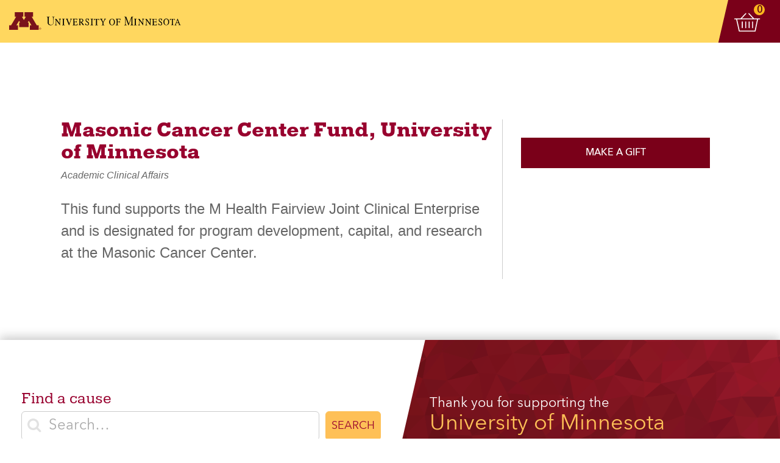

--- FILE ---
content_type: text/html; charset=UTF-8
request_url: https://makingagift.umn.edu/give/fund.html?id=24055&desc_source=AMXXMCCCANWB
body_size: 21228
content:
<!DOCTYPE html>
<html lang="en">
<head>
<!-- Google Tag Manager -->
<script>(function(w,d,s,l,i){w[l]=w[l]||[];w[l].push({'gtm.start':
new Date().getTime(),event:'gtm.js'});var f=d.getElementsByTagName(s)[0],
j=d.createElement(s),dl=l!='dataLayer'?'&l='+l:'';j.async=true;j.src=
'https://www.googletagmanager.com/gtm.js?id='+i+dl;f.parentNode.insertBefore(j,f);
})(window,document,'script','dataLayer','GTM-MX7HMWG');</script>
<!-- End Google Tag Manager -->
    
    <meta charset="UTF-8">
    <meta http-equiv="Content-Type" content="text/html; charset=UTF-8">

    <meta name="viewport" content="width=device-width, initial-scale=1">
    <meta name="robots" content="noindex, nofollow" />
    <title>Donate to the University of Minnesota</title>
     <!-- Carried over from original site, need to change -->
    <meta name="keywords" content="give, University Minnesota, U of M, giving, gifts, donate, donation, support, impact of giving, University of Minnesota Foundation, Minnesota" />
    <meta name="description" content="There are many ways to give that not only help create excellence at the U, but also contribute to your own personal and financial goals." />   
    <meta name="author" content="" />
    <script type="text/javascript">
            if (navigator.userAgent.indexOf("MSIE") !== -1) {                     
                    window.location = 'oldIE.html';
            }
            //new iphones default to private browsing, kills page -- new store.js should fix -- comment out for now
            // if (typeof localStorage === 'object') {
            //     try {
            //         localStorage.setItem('localStorage', 1);
            //         localStorage.removeItem('localStorage');
            //     } catch (e) {
            //         Storage.prototype._setItem = Storage.prototype.setItem;
            //         Storage.prototype.setItem = function() {};
            //         alert('This site will not work with mobile safari in private browsing mode. Tap the double boxes in the bottom of your browser, then tap "Private" and you should have a problem-free experience.');
            //     }
            // }
         
    </script>
    <link rel="stylesheet" href="https://use.fontawesome.com/releases/v5.8.1/css/all.css" integrity="sha384-50oBUHEmvpQ+1lW4y57PTFmhCaXp0ML5d60M1M7uH2+nqUivzIebhndOJK28anvf" crossorigin="anonymous">
    <link rel="stylesheet" href="https://use.typekit.net/iar3xpf.css">

    <link rel="stylesheet" type="text/css" href="../assets/css/MyFontsWebfontsKit.css" />
    
    <link rel="shortcut icon" href="../assets/favicon.ico">
    <link rel="stylesheet" type="text/css" href="../assets/css/normalize.css" />
    
    
    
    <link rel="stylesheet" href="../assets/plugins/frontend/css/framework.css">
    
    <link rel="stylesheet" type="text/css" href="../assets/css/style.css" />
    <link rel="stylesheet" type="text/css" href="../assets/css/header.css" />
    <link rel="stylesheet" type="text/css" href="../assets/css/side_cart.css" />
    <link rel="stylesheet" type="text/css" href="../assets/css/grid_layout.css" />
    <link rel="stylesheet" type="text/css" href="../assets/css/footer.css" />
    <link rel="stylesheet" type="text/css" href="../assets/css/slanted.css" />
    <link rel="stylesheet" type="text/css" href="../assets/css/search.css" />
    <link rel="stylesheet" type="text/css" href="../assets/css/st-search.css" />
    <link rel="stylesheet" type="text/css" href="../assets/css/search-page.css" />
    <!-- Side Cart Script -->
    <script src="../assets/plugins/modernizr/modernizr.js"></script>
    

    <!-- Side Cart Styles -->
    <link rel="stylesheet" href="../assets/css/side_cart.css">

    <!-- Resource style -->
    <link rel="stylesheet" href="../assets/css/quick-add-to-cart.css">
    
    
    <link rel="stylesheet" href="../assets/css/peek_menu.css">
    <link rel="stylesheet" href="../assets/css/animate.css">
</head>
<body>
<!-- Google Tag Manager (noscript) -->
<noscript><iframe src="https://www.googletagmanager.com/ns.html?id=GTM-MX7HMWG"
height="0" width="0" style="display:none;visibility:hidden"></iframe></noscript>
<!-- End Google Tag Manager (noscript) -->    
   
<header id="umnhf-h" class="umnhf" role="banner">
    <a href="#main" class="skip">Skip to main content</a>
    <a id="umnhf-h-logo" class="umnhf homeLink js-track" data-track="home" href="index.html?id=1493935302783"><span>University of Minnesota Foundation: Return to "Browse our funds" homepage</span></a>
    <!-- <div class="search-container">
      <div class="bttn-search">
          <a href="#" class="searchButton js-track" data-track="search" id="js-externalsearch">Find a cause <i class="fa fa-search" aria-hidden="true"></i></a>
        </div>
    </div> -->
    
    <div id="cd-cart-trigger">
        <a href="#0" class="cd-cart items-added">
            <span id="fundCounter">0</span>
        </a>
    </div>
</header>
    <nav role="navigation" id="breadcrumb-nav">
        <div class="pub-steps" id="dropdown" onclick="dropdown(this)"></div>
    </nav>

    
 <main id="main">
    <div class="container">
        <div class="grid-container group-page">
            <div id="theGrid" class="main">
        
                <div id="group-intro" class="container">
                    <div class="row no-gutters">
                        <div class="col intro-text">
                            <h1 id="fundTitle"></h1>
                            <p id="fundDescription"></p>
                        </div>
                        <div class="col intro-image">
                            <img id="fundImage" src="" class="img-fluid " alt="" />
                        </div>
                    </div>                    
                </div>
                
               
                <section class="grid" id="fundList">
                       
                </section>
                
            </div>
        </div>
        
    </div>
 </main>



<div id="cd-shadow-layer"></div>
<div id="cd-cart" role="complementary">
    <div class="cd-cart-header">
        <h2>YOUR SELECTED FUNDS</h2>
    </div>
    <ul class="cd-cart-items" id="cart-items">

    </ul>
    <div id="cd-cart-message" class="animated-cart-message">
        <p>There are no funds in your basket</p>
        <hr />
        <p class="feature-message">You can donate to more than one fund in a single transaction by adding multiple gifts to your basket.</p>
    </div>
    <!-- cd-cart-items -->
    <a href="#" id="more-btn" class="more-btn hidden js-track" data-track="moreLink"><i class="fa fa-chevron-left" aria-hidden="true"></i> Add another gift to your basket</a>

    <a href="yourgift.html" id="checkout-btn" class="checkout-btn hidden js-track" data-track="donate">Make your donation <i class="fa fa-chevron-circle-right" aria-hidden="true"></i></a>
</div>
<!-- cd-cart -->

<footer class="footer">
    <div class="container-fluid search-contain-new">
        <div class="row">
            <div class="col-md-6 col-sm-7 col-12 search-form">
                <div class="form-block">
                    <h2 class="search-header">Find a cause</h2>
                    <form class="searchbox" action="search.html">
                        <div class="query-wrapper"><span class="fa fa-search" aria-hidden="true"></span>
                            <label for="search" class="sr-only">Search</label>
                            <input class="searchbox__text-input" type="text" id="search" name="q" placeholder="Search…" value="" autocomplete="off">
                        </div>
                        <input type="submit" class="button searchbox__submit" value="Search">
                    </form>
                </div>
            </div>
            <div class="col-md-6 col-sm-5 search-thanks">
                <h2><span>Thank you for supporting the</span>University of Minnesota</h2>
            </div>
        </div>
    </div>
    <div class="container">
        <div class="row align-items-center">
            <div class="col-lg-3 col-md-4 col-sm-6 logo-area">
                <div class="footer-logo">
                    <a href="https://give.umn.edu" title="Visit the University of Minnesota's homepage"></a>
                </div>
                <p>
                    200 Oak Street SE, Suite 500<br />Minneapolis, MN 55455-2010<br />
                    <span class="numbers"><a href="tel:6126243333"
                            class="local">612-624-3333</a>&nbsp;&nbsp;|&nbsp;&nbsp;<a href="tel:8007752187"
                            class="toll-free">800-775-2187 (toll-free)</a></span>
                </p>
            </div>
            <div class="col-lg-3 col-md-4 col-sm-6 contact-info">
                <p>
                    <a href="tel:6126243333" class="local">612-624-3333</a><br />
                    <a href="tel:8007752187" class="toll-free">800-775-2187 (toll-free)</a><br />
                    <a href="tel:6126254305" class="fax">612-625-4305 (fax)</a>
                </p>
            </div>
            <div class="col-lg-3 col-md-4 col-sm-6 menu-area">
                <ul>
                    <li>
                        <a href="https://give.umn.edu/waystogive/matching-gifts" target="_blank">Company
                            matching</a>
                    </li>
                    <li>
                        <a href="https://give.umn.edu/giftform" target="_blank">Mail-in gift form</a>
                    </li>
                    <li>
                        <a href="https://give.umn.edu/privacy" target="_blank">Privacy policy</a>
                    </li>
                    <li>
                        <a href="https://give.umn.edu/waystogive/securities" target="_blank">Stock or security
                            gifts</a>
                    </li>
                    <li>
                        <a href="https://give.umn.edu/giving/future-giving/wills-trusts" target="_blank">Wills and
                            trusts</a>
                    </li>
                    <li>
                        <a href="https://give.umn.edu/gift-disclosure" target="_blank">Gift terms and conditions</a>
                    </li>
                    <li>
                        <a href="https://give.umn.edu/about/legal-tax" target="_blank" class="js-track">Legal and
                            tax information</a>
                    </li>
                </ul>
            </div>
            <div class="col-lg-3 col-md-12 col-sm-12 icons-area">
                <div class="social-icons">
                    <ul>
                        <li>
                            <a href="https://www.facebook.com/UofMGiving" title="Visit UMF on Facebook"
                                target="_blank">
                                <svg class="fa fa-facebook fa-3x" aria-hidden="true" xmlns="http://www.w3.org/2000/svg"
                                    viewBox="0 0 640 640"><!--!Font Awesome Free v7.0.1 by @fontawesome - https://fontawesome.com License - https://fontawesome.com/license/free Copyright 2025 Fonticons, Inc.-->
                                    <path
                                        d="M240 363.3L240 576L356 576L356 363.3L442.5 363.3L460.5 265.5L356 265.5L356 230.9C356 179.2 376.3 159.4 428.7 159.4C445 159.4 458.1 159.8 465.7 160.6L465.7 71.9C451.4 68 416.4 64 396.2 64C289.3 64 240 114.5 240 223.4L240 265.5L174 265.5L174 363.3L240 363.3z" />
                                </svg>
                            </a>
                        </li>
                        <li>
                            <a href="https://x.com/UMN_Give" title="Visit UMF on X" target="_blank">
                                <svg class="fa fa-twitter fa-3x" aria-hidden="true" xmlns="http://www.w3.org/2000/svg"
                                    viewBox="0 0 640 640"><!--!Font Awesome Free v7.0.1 by @fontawesome - https://fontawesome.com License - https://fontawesome.com/license/free Copyright 2025 Fonticons, Inc.-->
                                    <path
                                        d="M453.2 112L523.8 112L369.6 288.2L551 528L409 528L297.7 382.6L170.5 528L99.8 528L264.7 339.5L90.8 112L236.4 112L336.9 244.9L453.2 112zM428.4 485.8L467.5 485.8L215.1 152L173.1 152L428.4 485.8z" />
                                </svg>
                            </a>
                        </li>
                        <li>
                            <a href="https://www.linkedin.com/company/university-of-minnesota-foundation"
                                title="Visit UMF on Linkedin" target="_blank">
                                <svg class="fa fa-linkedin fa-3x" aria-hidden="true" xmlns="http://www.w3.org/2000/svg"
                                    viewBox="0 0 640 640"><!--!Font Awesome Free v7.0.1 by @fontawesome - https://fontawesome.com License - https://fontawesome.com/license/free Copyright 2025 Fonticons, Inc.-->
                                    <path
                                        d="M196.3 512L103.4 512L103.4 212.9L196.3 212.9L196.3 512zM149.8 172.1C120.1 172.1 96 147.5 96 117.8C96 103.5 101.7 89.9 111.8 79.8C121.9 69.7 135.6 64 149.8 64C164 64 177.7 69.7 187.8 79.8C197.9 89.9 203.6 103.6 203.6 117.8C203.6 147.5 179.5 172.1 149.8 172.1zM543.9 512L451.2 512L451.2 366.4C451.2 331.7 450.5 287.2 402.9 287.2C354.6 287.2 347.2 324.9 347.2 363.9L347.2 512L254.4 512L254.4 212.9L343.5 212.9L343.5 253.7L344.8 253.7C357.2 230.2 387.5 205.4 432.7 205.4C526.7 205.4 544 267.3 544 347.7L544 512L543.9 512z" />
                                </svg>
                            </a>
                        </li>
                        <li>
                            <a href="https://www.youtube.com/user/umngiving" title="Vist UMF on YouTube"
                                target="_blank">
                                <svg class="fa fa-youtube fa-3x" aria-hidden="true" xmlns="http://www.w3.org/2000/svg"
                                    viewBox="0 0 640 640"><!--!Font Awesome Free v7.0.1 by @fontawesome - https://fontawesome.com License - https://fontawesome.com/license/free Copyright 2025 Fonticons, Inc.-->
                                    <path
                                        d="M581.7 188.1C575.5 164.4 556.9 145.8 533.4 139.5C490.9 128 320.1 128 320.1 128C320.1 128 149.3 128 106.7 139.5C83.2 145.8 64.7 164.4 58.4 188.1C47 231 47 320.4 47 320.4C47 320.4 47 409.8 58.4 452.7C64.7 476.3 83.2 494.2 106.7 500.5C149.3 512 320.1 512 320.1 512C320.1 512 490.9 512 533.5 500.5C557 494.2 575.5 476.3 581.8 452.7C593.2 409.8 593.2 320.4 593.2 320.4C593.2 320.4 593.2 231 581.8 188.1zM264.2 401.6L264.2 239.2L406.9 320.4L264.2 401.6z" />
                                </svg>
                            </a>
                        </li>
                    </ul>
                </div>
            </div>
        </div>
        <div class="row">
            <div class="col-md-12">
                <div class="copyright">
                    <p>
                        &copy; Regents of the University of Minnesota. All rights
                        reserved. The University of Minnesota is an equal opportunity
                        educator and employer.</br>
                        We strive to make our website accessible to all. The <a href=https://www.w3.org/TR/wcag/
                            target="_blank">W3C Web Content Accessibility Guidelines 2.1, level AA</a>, serve as the
                        Web accessibility standards for the University of Minnesota.</br>
                        <a href="http://privacy.umn.edu">Privacy Statement</a> |
                        <a href="https://z.umn.edu/report-accessibility-issue" target="_blank" class="js-track"
                            data-track="accessibility">Report web accessibility-related issues</a>
                    </p>
                </div>
            </div>
        </div>
    </div>
</footer>
    <!-- Modal -->
    <div id="SearchModal" tabindex="-1" role="dialog" aria-labelledby="myModalLabel" data-backdrop="static" class="modal modal-fullscreen animated" >
        <div class="modal-dialog" role="document">
            <div class="modal-content">
                <div class="modal-header hidden" id="hereInError">
                    <h1 class="modal-title">We can not resolve your link</h1>
                    <div class="row">
                        <div class="form-group field col-md-12" id="errorModal">
                            The fund or link provided might be outdated. Please use the search below.
                        </div>
                       
                    </div>
                </div>
                <div class="modal-header">
                    <h2 class="modal-title" id="myModalLabel">Search <span>for an area to support</span></h2>
                    <button type="button" class="close" data-custom-dismiss="modal" aria-label="Close"><span aria-hidden="true">&times;</span></button>
                </div>
                
                <div class="modal-body">
                    <div class="row">
                        <div class="form-inline faux-input">
                            <i class="fa fa-search icon-search" aria-hidden="true" ></i>
                            <label for="searchByName" class="sr-only">Search</label>
                            <input type="text" id="searchByName" name="modalSearch" class="form-control searchInput st-default-search-input" autocomplete="off" />
                            <!--<form><input type="text" placeholder="Search" id="st-search-input" /></form>-->
                        </div>
                    </div>
                    <div class="row">
                        <div class="form-group field st-search-container" id="modalResults"></div>
                        <!--<div class="form-group field st-search-container" id="st-results-container"></div>-->
                    </div>
                </div>
                
            </div>
        </div>
    </div>
<!-- JQuery -->
<script type="text/javascript" src="../assets/plugins/jquery/jquery-3.6.min.js"></script>

    <!-- What Input JS -->
    <script src="../assets/plugins/what-input/what-input.min.js"></script>

<!-- Elasticsearch.js -->
<script type="text/javascript" src="../assets/elasticsearch-js/elasticsearch.jquery14.min.js"></script>  
<script src="https://use.fontawesome.com/7159afd985.js"></script>
<script type="text/javascript" src="../assets/plugins/frontend/js/util.js"></script>
<script type="text/javascript" src="../assets/plugins/frontend/js/modal.js"></script>
<script src="../assets/scripts/side_cart.js"></script> 
<script src="../assets/js/store.js"></script> 
<script src="../assets/elasticsearch-js/handy.js"></script> 

<!--store.js--> 
<script src="../assets/js/store.js"></script> 
<!--Moment.js--> 
<script src="../assets/js/moment2.js"></script>
<script src="../assets/scripts/fund.js"></script> 
    <script src="../assets/js/peek_menu.js"></script>
    
    <script type="text/javascript">
        $(document).ready(function () {
            if(window.location.href.indexOf("id=1493935302783") > -1) {
                
                $("#breadcrumb-nav").addClass("hidden");
            }
        });
    </script>
    
    <script>
       $(".modal-fullscreen").on('show.bs.modal', function() {
            setTimeout(function() {
                $(".modal-backdrop").addClass("modal-backdrop-fullscreen")
            }, 0);
        });
        $(".modal-fullscreen").on('hidden.bs.modal', function() {
            $(".modal-backdrop").addClass("modal-backdrop-fullscreen");
        });
    </script>
    
    
    
    <script type="text/javascript">
        var modalBtn = $('.searchButton');
        var modal = $('#SearchModal');
        var animInClass = "fadeInDown";
        var animOutClass = "fadeOutUp";

        modalBtn.on('click', function() {
            modal.addClass(animInClass);
            modal.modal();
        })

        modal.on('show.bs.modal', function () {
          var closeModalBtns = modal.find('button[data-custom-dismiss="modal"]');
          closeModalBtns.on('click', function() {
            modal.on('webkitAnimationEnd oanimationend msAnimationEnd animationend', function( evt ) {
              modal.modal('hide')
            });
            modal.removeClass(animInClass).addClass(animOutClass);
          })
        })

        modal.on('hidden.bs.modal', function ( evt ) {
          var closeModalBtns = modal.find('button[data-custom-dismiss="modal"]');
          modal.removeClass(animOutClass);
          modal.off('webkitAnimationEnd oanimationend msAnimationEnd animationend');
          closeModalBtns.off('click'); 
          $('#modalResults').empty();    
        })
    </script>
    <script type="text/javascript">
   /* (function(w,d,t,u,n,s,e){w['SwiftypeObject']=n;w[n]=w[n]||function(){
    (w[n].q=w[n].q||[]).push(arguments);};s=d.createElement(t);
    e=d.getElementsByTagName(t)[0];s.async=1;s.src=u;e.parentNode.insertBefore(s,e);
    })(window,document,'script','//s.swiftypecdn.com/install/v2/st.js','_st');
    
    _st('install','RQYWARNnbCwyJqufb66a','2.0.0');*/
    </script>
</body>
</html>

--- FILE ---
content_type: text/css
request_url: https://makingagift.umn.edu/assets/css/MyFontsWebfontsKit.css
body_size: 25467
content:
/**
 * @license
 * MyFonts Webfont Build ID 3409683, 2017-06-21T13:28:49-0400
 * 
 * The fonts listed in this notice are subject to the End User License
 * Agreement(s) entered into by the website owner. All other parties are 
 * explicitly restricted from using the Licensed Webfonts(s).
 * 
 * You may obtain a valid license at the URLs below.
 * 
 * Webfont: AvenirNextLTPro-UltLtIt by Linotype
 * URL: https://www.myfonts.com/fonts/linotype/avenir-next-pro/pro-ultralight-italic/
 * Copyright: Copyright &#x00A9; 2004 - 2007 Linotype GmbH, www.linotype.com. All rights reserved. This font software may not be reproduced, modified, disclosed or transferred without the express written approval of Linotype GmbH. Avenir is a trademark of Linotype GmbH
 * 
 * Webfont: AvenirNextLTPro-ThinIt by Linotype
 * URL: https://www.myfonts.com/fonts/linotype/avenir-next-pro/pro-thin-italic/
 * Copyright: Copyright &#x00A9; 2012 Linotype GmbH, www.linotype.com. All rights reserved. This font software may not be reproduced, modified, disclosed or transferred without the express written approval of Linotype GmbH. Avenir is a trademark of Linotype GmbH regist
 * 
 * Webfont: AvenirNextLTPro-BoldCnIt by Linotype
 * URL: https://www.myfonts.com/fonts/linotype/avenir-next-pro/pro-condensed-bold-italic/
 * Copyright: Copyright &#x00A9; 2004 - 2007 Linotype GmbH, www.linotype.com. All rights reserved. This font software may not be reproduced, modified, disclosed or transferred without the express written approval of Linotype GmbH. Avenir is a trademark of Linotype GmbH
 * 
 * Webfont: AvenirNextLTPro-Medium by Linotype
 * URL: https://www.myfonts.com/fonts/linotype/avenir-next-pro/pro-medium/
 * Copyright: Copyright &#x00A9; 2004 - 2007 Linotype GmbH, www.linotype.com. All rights reserved. This font software may not be reproduced, modified, disclosed or transferred without the express written approval of Linotype GmbH. Avenir is a trademark of Linotype GmbH
 * 
 * Webfont: AvenirNextLTPro-BoldCn by Linotype
 * URL: https://www.myfonts.com/fonts/linotype/avenir-next-pro/pro-condensed-bold/
 * Copyright: Copyright &#x00A9; 2004 - 2007 Linotype GmbH, www.linotype.com. All rights reserved. This font software may not be reproduced, modified, disclosed or transferred without the express written approval of Linotype GmbH. Avenir is a trademark of Linotype GmbH
 * 
 * Webfont: AvenirNextLTPro-Cn by Linotype
 * URL: https://www.myfonts.com/fonts/linotype/avenir-next-pro/avenira-next-pro-condensed/
 * Copyright: Copyright &#x00A9; 2004 - 2007 Linotype GmbH, www.linotype.com. All rights reserved. This font software may not be reproduced, modified, disclosed or transferred without the express written approval of Linotype GmbH. Avenir is a trademark of Linotype GmbH
 * 
 * Webfont: AvenirNextLTPro-HeavyIt by Linotype
 * URL: https://www.myfonts.com/fonts/linotype/avenir-next-pro/pro-heavy-italic/
 * Copyright: Copyright &#x00A9; 2004 - 2007 Linotype GmbH, www.linotype.com. All rights reserved. This font software may not be reproduced, modified, disclosed or transferred without the express written approval of Linotype GmbH. Avenir is a trademark of Linotype GmbH
 * 
 * Webfont: AvenirNextLTPro-Regular by Linotype
 * URL: https://www.myfonts.com/fonts/linotype/avenir-next-pro/pro-regular/
 * Copyright: Copyright &#x00A9; 2004 - 2007 Linotype GmbH, www.linotype.com. All rights reserved. This font software may not be reproduced, modified, disclosed or transferred without the express written approval of Linotype GmbH. Avenir is a trademark of Linotype GmbH
 * 
 * Webfont: AvenirNextLTPro-BoldIt by Linotype
 * URL: https://www.myfonts.com/fonts/linotype/avenir-next-pro/pro-bold-italic/
 * Copyright: Copyright &#x00A9; 2004 - 2007 Linotype GmbH, www.linotype.com. All rights reserved. This font software may not be reproduced, modified, disclosed or transferred without the express written approval of Linotype GmbH. Avenir is a trademark of Linotype GmbH
 * 
 * Webfont: AvenirNextLTPro-UltLt by Linotype
 * URL: https://www.myfonts.com/fonts/linotype/avenir-next-pro/pro-ultralight/
 * Copyright: Copyright &#x00A9; 2004 - 2007 Linotype GmbH, www.linotype.com. All rights reserved. This font software may not be reproduced, modified, disclosed or transferred without the express written approval of Linotype GmbH. Avenir is a trademark of Linotype GmbH
 * 
 * Webfont: AvenirNextLTPro-LightCnIt by Linotype
 * URL: https://www.myfonts.com/fonts/linotype/avenir-next-pro/pro-condensed-light-italic/
 * Copyright: Copyright &#x00A9; 2012 Linotype GmbH, www.linotype.com. All rights reserved. This font software may not be reproduced, modified, disclosed or transferred without the express written approval of Linotype GmbH. Avenir is a trademark of Linotype GmbH regist
 * 
 * Webfont: AvenirNextLTPro-Demi by Linotype
 * URL: https://www.myfonts.com/fonts/linotype/avenir-next-pro/pro-demi/
 * Copyright: Copyright &#x00A9; 2004 - 2007 Linotype GmbH, www.linotype.com. All rights reserved. This font software may not be reproduced, modified, disclosed or transferred without the express written approval of Linotype GmbH. Avenir is a trademark of Linotype GmbH
 * 
 * Webfont: AvenirNextLTPro-CnIt by Linotype
 * URL: https://www.myfonts.com/fonts/linotype/avenir-next-pro/pro-condensed-italic/
 * Copyright: Copyright &#x00A9; 2004 - 2007 Linotype GmbH, www.linotype.com. All rights reserved. This font software may not be reproduced, modified, disclosed or transferred without the express written approval of Linotype GmbH. Avenir is a trademark of Linotype GmbH
 * 
 * Webfont: AvenirNextLTPro-Thin by Linotype
 * URL: https://www.myfonts.com/fonts/linotype/avenir-next-pro/pro-thin/
 * Copyright: Copyright &#x00A9; 2012 Linotype GmbH, www.linotype.com. All rights reserved. This font software may not be reproduced, modified, disclosed or transferred without the express written approval of Linotype GmbH. Avenir is a trademark of Linotype GmbH regist
 * 
 * Webfont: AvenirNextLTPro-It by Linotype
 * URL: https://www.myfonts.com/fonts/linotype/avenir-next-pro/pro-italic/
 * Copyright: Copyright &#x00A9; 2004 - 2007 Linotype GmbH, www.linotype.com. All rights reserved. This font software may not be reproduced, modified, disclosed or transferred without the express written approval of Linotype GmbH. Avenir is a trademark of Linotype GmbH
 * 
 * Webfont: AvenirNextLTPro-DemiIt by Linotype
 * URL: https://www.myfonts.com/fonts/linotype/avenir-next-pro/pro-demi-italic/
 * Copyright: Copyright &#x00A9; 2004 - 2007 Linotype GmbH, www.linotype.com. All rights reserved. This font software may not be reproduced, modified, disclosed or transferred without the express written approval of Linotype GmbH. Avenir is a trademark of Linotype GmbH
 * 
 * Webfont: AvenirNextLTPro-HeavyCn by Linotype
 * URL: https://www.myfonts.com/fonts/linotype/avenir-next-pro/pro-condensed-heavy/
 * Copyright: Copyright &#x00A9; 2004 - 2007 Linotype GmbH, www.linotype.com. All rights reserved. This font software may not be reproduced, modified, disclosed or transferred without the express written approval of Linotype GmbH. Avenir is a trademark of Linotype GmbH
 * 
 * Webfont: AvenirNextLTPro-Bold by Linotype
 * URL: https://www.myfonts.com/fonts/linotype/avenir-next-pro/pro-bold/
 * Copyright: Copyright &#x00A9; 2004 - 2007 Linotype GmbH, www.linotype.com. All rights reserved. This font software may not be reproduced, modified, disclosed or transferred without the express written approval of Linotype GmbH. Avenir is a trademark of Linotype GmbH
 * 
 * Webfont: AvenirNextLTPro-MediumCnIt by Linotype
 * URL: https://www.myfonts.com/fonts/linotype/avenir-next-pro/pro-condensed-medium-italic/
 * Copyright: Copyright &#x00A9; 2004 - 2007 Linotype GmbH, www.linotype.com. All rights reserved. This font software may not be reproduced, modified, disclosed or transferred without the express written approval of Linotype GmbH. Avenir is a trademark of Linotype GmbH
 * 
 * Webfont: AvenirNextLTPro-DemiCnIt by Linotype
 * URL: https://www.myfonts.com/fonts/linotype/avenir-next-pro/pro-condensed-demi-italic/
 * Copyright: Copyright &#x00A9; 2004 - 2007 Linotype GmbH, www.linotype.com. All rights reserved. This font software may not be reproduced, modified, disclosed or transferred without the express written approval of Linotype GmbH. Avenir is a trademark of Linotype GmbH
 * 
 * Webfont: AvenirNextLTPro-Light by Linotype
 * URL: https://www.myfonts.com/fonts/linotype/avenir-next-pro/pro-light/
 * Copyright: Copyright &#x00A9; 2012 Linotype GmbH, www.linotype.com. All rights reserved. This font software may not be reproduced, modified, disclosed or transferred without the express written approval of Linotype GmbH. Avenir is a trademark of Linotype GmbH regist
 * 
 * Webfont: AvenirNextLTPro-LightIt by Linotype
 * URL: https://www.myfonts.com/fonts/linotype/avenir-next-pro/pro-light-italic/
 * Copyright: Copyright &#x00A9; 2012 Linotype GmbH, www.linotype.com. All rights reserved. This font software may not be reproduced, modified, disclosed or transferred without the express written approval of Linotype GmbH. Avenir is a trademark of Linotype GmbH regist
 * 
 * Webfont: AvenirNextLTPro-Heavy by Linotype
 * URL: https://www.myfonts.com/fonts/linotype/avenir-next-pro/pro-heavy/
 * Copyright: Copyright &#x00A9; 2004 - 2007 Linotype GmbH, www.linotype.com. All rights reserved. This font software may not be reproduced, modified, disclosed or transferred without the express written approval of Linotype GmbH. Avenir is a trademark of Linotype GmbH
 * 
 * Webfont: AvenirNextLTPro-UltLtCnIt by Linotype
 * URL: https://www.myfonts.com/fonts/linotype/avenir-next-pro/pro-condensed-ultralight-italic/
 * Copyright: Copyright &#x00A9; 2004 - 2007 Linotype GmbH, www.linotype.com. All rights reserved. This font software may not be reproduced, modified, disclosed or transferred without the express written approval of Linotype GmbH. Avenir is a trademark of Linotype GmbH
 * 
 * Webfont: AvenirNextLTPro-ThinCnIt by Linotype
 * URL: https://www.myfonts.com/fonts/linotype/avenir-next-pro/pro-condensed-thin-italic/
 * Copyright: Copyright &#x00A9; 2012 Linotype GmbH, www.linotype.com. All rights reserved. This font software may not be reproduced, modified, disclosed or transferred without the express written approval of Linotype GmbH. Avenir is a trademark of Linotype GmbH regist
 * 
 * Webfont: AvenirNextLTPro-HeavyCnIt by Linotype
 * URL: https://www.myfonts.com/fonts/linotype/avenir-next-pro/pro-condensed-heavy-italic/
 * Copyright: Copyright &#x00A9; 2004 - 2007 Linotype GmbH, www.linotype.com. All rights reserved. This font software may not be reproduced, modified, disclosed or transferred without the express written approval of Linotype GmbH. Avenir is a trademark of Linotype GmbH
 * 
 * Webfont: AvenirNextLTPro-DemiCn by Linotype
 * URL: https://www.myfonts.com/fonts/linotype/avenir-next-pro/pro-condensed-demi/
 * Copyright: Copyright &#x00A9; 2004 - 2007 Linotype GmbH, www.linotype.com. All rights reserved. This font software may not be reproduced, modified, disclosed or transferred without the express written approval of Linotype GmbH. Avenir is a trademark of Linotype GmbH
 * 
 * Webfont: AvenirNextLTPro-ThinCn by Linotype
 * URL: https://www.myfonts.com/fonts/linotype/avenir-next-pro/pro-condensed-thin/
 * Copyright: Copyright &#x00A9; 2012 Linotype GmbH, www.linotype.com. All rights reserved. This font software may not be reproduced, modified, disclosed or transferred without the express written approval of Linotype GmbH. Avenir is a trademark of Linotype GmbH regist
 * 
 * Webfont: AvenirNextLTPro-MediumIt by Linotype
 * URL: https://www.myfonts.com/fonts/linotype/avenir-next-pro/pro-medium-italic/
 * Copyright: Copyright &#x00A9; 2004 - 2007 Linotype GmbH, www.linotype.com. All rights reserved. This font software may not be reproduced, modified, disclosed or transferred without the express written approval of Linotype GmbH. Avenir is a trademark of Linotype GmbH
 * 
 * Webfont: AvenirNextLTPro-UltLtCn by Linotype
 * URL: https://www.myfonts.com/fonts/linotype/avenir-next-pro/pro-condensed-ultralight/
 * Copyright: Copyright &#x00A9; 2004 - 2007 Linotype GmbH, www.linotype.com. All rights reserved. This font software may not be reproduced, modified, disclosed or transferred without the express written approval of Linotype GmbH. Avenir is a trademark of Linotype GmbH
 * 
 * Webfont: AvenirNextLTPro-MediumCn by Linotype
 * URL: https://www.myfonts.com/fonts/linotype/avenir-next-pro/pro-condensed-medium/
 * Copyright: Copyright &#x00A9; 2004 - 2007 Linotype GmbH, www.linotype.com. All rights reserved. This font software may not be reproduced, modified, disclosed or transferred without the express written approval of Linotype GmbH. Avenir is a trademark of Linotype GmbH
 * 
 * Webfont: AvenirNextLTPro-LightCn by Linotype
 * URL: https://www.myfonts.com/fonts/linotype/avenir-next-pro/pro-condensed-light/
 * Copyright: Copyright &#x00A9; 2012 Linotype GmbH, www.linotype.com. All rights reserved. This font software may not be reproduced, modified, disclosed or transferred without the express written approval of Linotype GmbH. Avenir is a trademark of Linotype GmbH regist
 * 
 * 
 * License: https://www.myfonts.com/viewlicense?type=web&buildid=3409683
 * Licensed pageviews: 250,000
 * 
 * © 2017 MyFonts Inc
*/


/* @import must be at top of file, otherwise CSS will not work */

@import url("//hello.myfonts.net/count/340713");
@font-face {
    font-family: 'AvenirNextLTPro-UltLtIt';
    src: url('../fonts/webfonts/340713_0_0.eot');
    src: url('../fonts/webfonts/340713_0_0.eot?#iefix') format('embedded-opentype'), url('../fonts/webfonts/340713_0_0.woff2') format('woff2'), url('../fonts/webfonts/340713_0_0.woff') format('woff'), url('../fonts/webfonts/340713_0_0.ttf') format('truetype');
}

@font-face {
    font-family: 'AvenirNextLTPro-ThinIt';
    src: url('../fonts/webfonts/340713_1_0.eot');
    src: url('../fonts/webfonts/340713_1_0.eot?#iefix') format('embedded-opentype'), url('../fonts/webfonts/340713_1_0.woff2') format('woff2'), url('../fonts/webfonts/340713_1_0.woff') format('woff'), url('../fonts/webfonts/340713_1_0.ttf') format('truetype');
}

@font-face {
    font-family: 'AvenirNextLTPro-BoldCnIt';
    src: url('../fonts/webfonts/340713_2_0.eot');
    src: url('../fonts/webfonts/340713_2_0.eot?#iefix') format('embedded-opentype'), url('../fonts/webfonts/340713_2_0.woff2') format('woff2'), url('../fonts/webfonts/340713_2_0.woff') format('woff'), url('../fonts/webfonts/340713_2_0.ttf') format('truetype');
}

@font-face {
    font-family: 'AvenirNextLTPro-Medium';
    src: url('../fonts/webfonts/340713_3_0.eot');
    src: url('../fonts/webfonts/340713_3_0.eot?#iefix') format('embedded-opentype'), url('../fonts/webfonts/340713_3_0.woff2') format('woff2'), url('../fonts/webfonts/340713_3_0.woff') format('woff'), url('../fonts/webfonts/340713_3_0.ttf') format('truetype');
}

@font-face {
    font-family: 'AvenirNextLTPro-BoldCn';
    src: url('../fonts/webfonts/340713_4_0.eot');
    src: url('../fonts/webfonts/340713_4_0.eot?#iefix') format('embedded-opentype'), url('../fonts/webfonts/340713_4_0.woff2') format('woff2'), url('../fonts/webfonts/340713_4_0.woff') format('woff'), url('../fonts/webfonts/340713_4_0.ttf') format('truetype');
}

@font-face {
    font-family: 'AvenirNextLTPro-Cn';
    src: url('../fonts/webfonts/340713_5_0.eot');
    src: url('../fonts/webfonts/340713_5_0.eot?#iefix') format('embedded-opentype'), url('../fonts/webfonts/340713_5_0.woff2') format('woff2'), url('../fonts/webfonts/340713_5_0.woff') format('woff'), url('../fonts/webfonts/340713_5_0.ttf') format('truetype');
}

@font-face {
    font-family: 'AvenirNextLTPro-HeavyIt';
    src: url('../fonts/webfonts/340713_6_0.eot');
    src: url('../fonts/webfonts/340713_6_0.eot?#iefix') format('embedded-opentype'), url('../fonts/webfonts/340713_6_0.woff2') format('woff2'), url('../fonts/webfonts/340713_6_0.woff') format('woff'), url('../fonts/webfonts/340713_6_0.ttf') format('truetype');
}

@font-face {
    font-family: 'AvenirNextLTPro-Regular';
    src: url('../fonts/webfonts/340713_7_0.eot');
    src: url('../fonts/webfonts/340713_7_0.eot?#iefix') format('embedded-opentype'), url('../fonts/webfonts/340713_7_0.woff2') format('woff2'), url('../fonts/webfonts/340713_7_0.woff') format('woff'), url('../fonts/webfonts/340713_7_0.ttf') format('truetype');
}

@font-face {
    font-family: 'AvenirNextLTPro-BoldIt';
    src: url('../fonts/webfonts/340713_8_0.eot');
    src: url('../fonts/webfonts/340713_8_0.eot?#iefix') format('embedded-opentype'), url('../fonts/webfonts/340713_8_0.woff2') format('woff2'), url('../fonts/webfonts/340713_8_0.woff') format('woff'), url('../fonts/webfonts/340713_8_0.ttf') format('truetype');
}

@font-face {
    font-family: 'AvenirNextLTPro-UltLt';
    src: url('../fonts/webfonts/340713_9_0.eot');
    src: url('../fonts/webfonts/340713_9_0.eot?#iefix') format('embedded-opentype'), url('../fonts/webfonts/340713_9_0.woff2') format('woff2'), url('../fonts/webfonts/340713_9_0.woff') format('woff'), url('../fonts/webfonts/340713_9_0.ttf') format('truetype');
}

@font-face {
    font-family: 'AvenirNextLTPro-LightCnIt';
    src: url('../fonts/webfonts/340713_A_0.eot');
    src: url('../fonts/webfonts/340713_A_0.eot?#iefix') format('embedded-opentype'), url('../fonts/webfonts/340713_A_0.woff2') format('woff2'), url('../fonts/webfonts/340713_A_0.woff') format('woff'), url('../fonts/webfonts/340713_A_0.ttf') format('truetype');
}

@font-face {
    font-family: 'AvenirNextLTPro-Demi';
    src: url('../fonts/webfonts/340713_B_0.eot');
    src: url('../fonts/webfonts/340713_B_0.eot?#iefix') format('embedded-opentype'), url('../fonts/webfonts/340713_B_0.woff2') format('woff2'), url('../fonts/webfonts/340713_B_0.woff') format('woff'), url('../fonts/webfonts/340713_B_0.ttf') format('truetype');
}

@font-face {
    font-family: 'AvenirNextLTPro-CnIt';
    src: url('../fonts/webfonts/340713_C_0.eot');
    src: url('../fonts/webfonts/340713_C_0.eot?#iefix') format('embedded-opentype'), url('../fonts/webfonts/340713_C_0.woff2') format('woff2'), url('../fonts/webfonts/340713_C_0.woff') format('woff'), url('../fonts/webfonts/340713_C_0.ttf') format('truetype');
}

@font-face {
    font-family: 'AvenirNextLTPro-Thin';
    src: url('../fonts/webfonts/340713_D_0.eot');
    src: url('../fonts/webfonts/340713_D_0.eot?#iefix') format('embedded-opentype'), url('../fonts/webfonts/340713_D_0.woff2') format('woff2'), url('../fonts/webfonts/340713_D_0.woff') format('woff'), url('../fonts/webfonts/340713_D_0.ttf') format('truetype');
}

@font-face {
    font-family: 'AvenirNextLTPro-It';
    src: url('../fonts/webfonts/340713_E_0.eot');
    src: url('../fonts/webfonts/340713_E_0.eot?#iefix') format('embedded-opentype'), url('../fonts/webfonts/340713_E_0.woff2') format('woff2'), url('../fonts/webfonts/340713_E_0.woff') format('woff'), url('../fonts/webfonts/340713_E_0.ttf') format('truetype');
}

@font-face {
    font-family: 'AvenirNextLTPro-DemiIt';
    src: url('../fonts/webfonts/340713_F_0.eot');
    src: url('../fonts/webfonts/340713_F_0.eot?#iefix') format('embedded-opentype'), url('../fonts/webfonts/340713_F_0.woff2') format('woff2'), url('../fonts/webfonts/340713_F_0.woff') format('woff'), url('../fonts/webfonts/340713_F_0.ttf') format('truetype');
}

@font-face {
    font-family: 'AvenirNextLTPro-HeavyCn';
    src: url('../fonts/webfonts/340713_10_0.eot');
    src: url('../fonts/webfonts/340713_10_0.eot?#iefix') format('embedded-opentype'), url('../fonts/webfonts/340713_10_0.woff2') format('woff2'), url('../fonts/webfonts/340713_10_0.woff') format('woff'), url('../fonts/webfonts/340713_10_0.ttf') format('truetype');
}

@font-face {
    font-family: 'AvenirNextLTPro-Bold';
    src: url('../fonts/webfonts/340713_11_0.eot');
    src: url('../fonts/webfonts/340713_11_0.eot?#iefix') format('embedded-opentype'), url('../fonts/webfonts/340713_11_0.woff2') format('woff2'), url('../fonts/webfonts/340713_11_0.woff') format('woff'), url('../fonts/webfonts/340713_11_0.ttf') format('truetype');
}

@font-face {
    font-family: 'AvenirNextLTPro-MediumCnIt';
    src: url('../fonts/webfonts/340713_12_0.eot');
    src: url('../fonts/webfonts/340713_12_0.eot?#iefix') format('embedded-opentype'), url('../fonts/webfonts/340713_12_0.woff2') format('woff2'), url('../fonts/webfonts/340713_12_0.woff') format('woff'), url('../fonts/webfonts/340713_12_0.ttf') format('truetype');
}

@font-face {
    font-family: 'AvenirNextLTPro-DemiCnIt';
    src: url('../fonts/webfonts/340713_13_0.eot');
    src: url('../fonts/webfonts/340713_13_0.eot?#iefix') format('embedded-opentype'), url('../fonts/webfonts/340713_13_0.woff2') format('woff2'), url('../fonts/webfonts/340713_13_0.woff') format('woff'), url('../fonts/webfonts/340713_13_0.ttf') format('truetype');
}

@font-face {
    font-family: 'AvenirNextLTPro-Light';
    src: url('../fonts/webfonts/340713_14_0.eot');
    src: url('../fonts/webfonts/340713_14_0.eot?#iefix') format('embedded-opentype'), url('../fonts/webfonts/340713_14_0.woff2') format('woff2'), url('../fonts/webfonts/340713_14_0.woff') format('woff'), url('../fonts/webfonts/340713_14_0.ttf') format('truetype');
}

@font-face {
    font-family: 'AvenirNextLTPro-LightIt';
    src: url('../fonts/webfonts/340713_15_0.eot');
    src: url('../fonts/webfonts/340713_15_0.eot?#iefix') format('embedded-opentype'), url('../fonts/webfonts/340713_15_0.woff2') format('woff2'), url('../fonts/webfonts/340713_15_0.woff') format('woff'), url('../fonts/webfonts/340713_15_0.ttf') format('truetype');
}

@font-face {
    font-family: 'AvenirNextLTPro-Heavy';
    src: url('../fonts/webfonts/340713_16_0.eot');
    src: url('../fonts/webfonts/340713_16_0.eot?#iefix') format('embedded-opentype'), url('../fonts/webfonts/340713_16_0.woff2') format('woff2'), url('../fonts/webfonts/340713_16_0.woff') format('woff'), url('../fonts/webfonts/340713_16_0.ttf') format('truetype');
}

@font-face {
    font-family: 'AvenirNextLTPro-UltLtCnIt';
    src: url('../fonts/webfonts/340713_17_0.eot');
    src: url('../fonts/webfonts/340713_17_0.eot?#iefix') format('embedded-opentype'), url('../fonts/webfonts/340713_17_0.woff2') format('woff2'), url('../fonts/webfonts/340713_17_0.woff') format('woff'), url('../fonts/webfonts/340713_17_0.ttf') format('truetype');
}

@font-face {
    font-family: 'AvenirNextLTPro-ThinCnIt';
    src: url('../fonts/webfonts/340713_18_0.eot');
    src: url('../fonts/webfonts/340713_18_0.eot?#iefix') format('embedded-opentype'), url('../fonts/webfonts/340713_18_0.woff2') format('woff2'), url('../fonts/webfonts/340713_18_0.woff') format('woff'), url('../fonts/webfonts/340713_18_0.ttf') format('truetype');
}

@font-face {
    font-family: 'AvenirNextLTPro-HeavyCnIt';
    src: url('../fonts/webfonts/340713_19_0.eot');
    src: url('../fonts/webfonts/340713_19_0.eot?#iefix') format('embedded-opentype'), url('../fonts/webfonts/340713_19_0.woff2') format('woff2'), url('../fonts/webfonts/340713_19_0.woff') format('woff'), url('../fonts/webfonts/340713_19_0.ttf') format('truetype');
}

@font-face {
    font-family: 'AvenirNextLTPro-DemiCn';
    src: url('../fonts/webfonts/340713_1A_0.eot');
    src: url('../fonts/webfonts/340713_1A_0.eot?#iefix') format('embedded-opentype'), url('../fonts/webfonts/340713_1A_0.woff2') format('woff2'), url('../fonts/webfonts/340713_1A_0.woff') format('woff'), url('../fonts/webfonts/340713_1A_0.ttf') format('truetype');
}

@font-face {
    font-family: 'AvenirNextLTPro-ThinCn';
    src: url('../fonts/webfonts/340713_1B_0.eot');
    src: url('../fonts/webfonts/340713_1B_0.eot?#iefix') format('embedded-opentype'), url('../fonts/webfonts/340713_1B_0.woff2') format('woff2'), url('../fonts/webfonts/340713_1B_0.woff') format('woff'), url('../fonts/webfonts/340713_1B_0.ttf') format('truetype');
}

@font-face {
    font-family: 'AvenirNextLTPro-MediumIt';
    src: url('../fonts/webfonts/340713_1C_0.eot');
    src: url('../fonts/webfonts/340713_1C_0.eot?#iefix') format('embedded-opentype'), url('../fonts/webfonts/340713_1C_0.woff2') format('woff2'), url('../fonts/webfonts/340713_1C_0.woff') format('woff'), url('../fonts/webfonts/340713_1C_0.ttf') format('truetype');
}

@font-face {
    font-family: 'AvenirNextLTPro-UltLtCn';
    src: url('../fonts/webfonts/340713_1D_0.eot');
    src: url('../fonts/webfonts/340713_1D_0.eot?#iefix') format('embedded-opentype'), url('../fonts/webfonts/340713_1D_0.woff2') format('woff2'), url('../fonts/webfonts/340713_1D_0.woff') format('woff'), url('../fonts/webfonts/340713_1D_0.ttf') format('truetype');
}

@font-face {
    font-family: 'AvenirNextLTPro-MediumCn';
    src: url('../fonts/webfonts/340713_1E_0.eot');
    src: url('../fonts/webfonts/340713_1E_0.eot?#iefix') format('embedded-opentype'), url('../fonts/webfonts/340713_1E_0.woff2') format('woff2'), url('../fonts/webfonts/340713_1E_0.woff') format('woff'), url('../fonts/webfonts/340713_1E_0.ttf') format('truetype');
}

@font-face {
    font-family: 'AvenirNextLTPro-LightCn';
    src: url('../fonts/webfonts/340713_1F_0.eot');
    src: url('../fonts/webfonts/340713_1F_0.eot?#iefix') format('embedded-opentype'), url('../fonts/webfonts/340713_1F_0.woff2') format('woff2'), url('../fonts/webfonts/340713_1F_0.woff') format('woff'), url('../fonts/webfonts/340713_1F_0.ttf') format('truetype');
}

--- FILE ---
content_type: text/css
request_url: https://makingagift.umn.edu/assets/css/style.css
body_size: 3401
content:
@import url(https://fonts.googleapis.com/css?family=Playfair+Display+SC:400italic,700,900|Raleway:500|Martel+Sans:400,700);
@font-face {
  font-weight: normal;
  font-style: normal;
  font-family: 'codropsicons';
  src: url("../fonts/codropsicons/codropsicons.eot");
  src: url("../fonts/codropsicons/codropsicons.eot?#iefix") format("embedded-opentype"), url("../fonts/codropsicons/codropsicons.woff") format("woff"), url("../fonts/codropsicons/codropsicons.ttf") format("truetype"), url("../fonts/codropsicons/codropsicons.svg#codropsicons") format("svg");
}
*, *:after, *:before {
  -webkit-box-sizing: border-box;
  box-sizing: border-box;
}

.clearfix:before, .clearfix:after {
  display: table;
  content: '';
}

.clearfix:after {
  clear: both;
}

body {
  background: #fff;
  color: #333;
  font-weight: 400;
  font-size: 16px;
  font-family: AvenirNextLTPro-Regular, Avenir, "Avenir", Arial, sans-serif;
    font-weight: normal;
	font-style: normal;
  -webkit-font-smoothing: antialiased;
  -moz-osx-font-smoothing: grayscale;
  overflow: hidden;
  overflow-y: scroll;
}

/* helper class when showing content */
.noscroll {
  overflow: hidden;
}


a:link {
  outline: none;
  color: #98002e;
  text-decoration: none;
}

a:focus {
    outline: none;
}

a:focus-visible {
    outline: 1px solid;
    outline-offset: .15em;
    outline-color: inherit;
}

a:hover {
  color: #333;
  outline: none;
}

[data-whatintent="mouse"] *:focus {
    outline: none;
  }

[data-whatintent="keyboard"] *:focus {
    outline: 1px solid;
    outline-offset: .15em;
    outline-color: inherit;
  }

a:visited{
  outline: none;
  color: #98002e;
  text-decoration: none;
}

.btn-primary {
    color: #fff;
    background-color: #b71f39;
    border-color: #b71f39;
    font-family: AvenirNextLTPro-Medium, Avenir, "Avenir", Arial, sans-serif;
    font-weight: normal;
	font-style: normal;
    border-radius: 0;
}

.btn-primary:hover {
    color: #fff;
    background-color: #98002e;
    border-color: #98002e;
}

.btn-default {
    font-family: AvenirNextLTPro-Medium, Avenir, "Avenir", Arial, sans-serif;
    font-weight: normal;
	font-style: normal;
    border-radius: 0;
    color: #414042;
    background-color: #fff;
    border-color: #cccecf;
}

.btn-clear {
    font-family: AvenirNextLTPro-Medium, Avenir, "Avenir", Arial, sans-serif;
    font-weight: normal;
	font-style: normal;;
    border-radius: 0;
    color: #b71f39;
    background-color: #fff;
    border-color: rgba(183, 31, 56, 0.25);
}
.btn-see-all {
    font-family: AvenirNextLTPro-Medium, Avenir, "Avenir", Arial, sans-serif;
    font-weight: normal;
	font-style: normal;
    border-radius: 0;
    color: #414042;
    background-color: #fff;
    border-color: #cccecf;
    font-size: .75em;
    line-height: 1.5em;
}


.field.select::after {
  content: "";
  position: absolute;
  right: 2em;
  top: 4em;
  transform: translateY(-50%);
  width: 1em;
  height: 0.7em;
  background-color: #777;
  clip-path: polygon(100% 0%, 0 0%, 50% 100%);
  pointer-events: none;
  z-index: 3;
}

.field select {
  padding-right: 2em; /* Make room for the arrow */
  position: relative;
  z-index: 2; /* Ensure it's above background */
  background-position: right 0 center;
  background-color: #fff !important;
  background-image: linear-gradient(to top, #e7e4e482, #fff 33%) !important;
}


gmp-place-autocomplete::part(prefix-icon) {
  display: none;
}



--- FILE ---
content_type: text/css
request_url: https://makingagift.umn.edu/assets/css/header.css
body_size: 13958
content:
/* Header */

.skip {
  position: absolute;
  left: -10000px;
  top: auto;
  width: 1px;
  height: 1px;
  overflow: hidden;
}

.skip:focus {
  position: static;
  width: auto;
  height: auto;
}

#umnhf-h.umnhf {
    background-color: #ffd75f;
    height: 70px;
    z-index: 2000;
    position: fixed;
    width: 100%;
}

#umnhf-h:after {
    clear: both;
}

.modal-open #umnhf-h.umnhf {
    z-index: 1000;
}

#umnhf-h a.umnhf:link,
#umnhf-h a.umnhf:visited,
#umnhf-h a.umnhf:hover,
#umnhf-h a.umnhf:active {
    color: #7a0019;
}

#umnhf-h-logo {
    display: block;
    float: left;
    overflow: hidden;
    width: 283px;
    height: 40px;
    margin: 20px 10px 10px 15px;
    white-space: nowrap;
    text-indent: 100%;
    background-size: 283px;
    background: transparent url('../img/UMN_logo.svg') 0 0 no-repeat;
}

.search-container {
    position: relative;
    float: right;
    display: inline;
    width: 200px;
    margin-right: 65px;
}

#h-search:after {
    content: '';
    position: absolute;
    top: 0;
    right: 0;
    width: 100%;
    height: 100%;
    background: #fff;
    -webkit-transform-origin: 100% 0;
    -ms-transform-origin: 100% 0;
    transform-origin: 100% 0;
    -webkit-transform: skew(-13deg);
    -ms-transform: skew(-0deg);
    transform: skew(-13deg);
    z-index: -1;
}

.h-search {
    position: relative;
    margin-top: 0px;
    width: 0%;
    min-width: 190px;
    height: 70px;
    float: right;
    overflow: hidden;
    -webkit-transition: width 0.3s;
    -moz-transition: width 0.3s;
    transition: width 0.3s;
    -webkit-backface-visibility: hidden;
    background: transparent url("../img/search_bk.png") top left no-repeat;
}

.h-search a {
    display: block;
    float: right;
    width: 150px;
    height: 30px;
    font-family: AvenirNextLTPro-Medium, Avenir, "Avenir", Arial, sans-serif;
    font-weight: normal;
    font-style: normal;
    font-size: 20px;
    background: transparent;
    color: #08add5;
    margin: 22px 15px 0;
}



/* Slanted Search Button */
.bttn-search {
    margin: 0;
    padding: 0;
    border-width: 0;
    min-width: 200px;
    border-color: transparent;
    font-family: AvenirNextLTPro-Medium, Avenir, "Avenir", Arial, sans-serif;
    font-weight: normal;
    font-style: normal;
    font-size: 20px;
    cursor: pointer;
    position: relative;
    z-index: 0;
    border: none;
    border-radius: 0;
    background: transparent;
    color: #1d89ff;
    -webkit-transition: color 0.3s cubic-bezier(0.02, 0.01, 0.47, 1), -webkit-transform 0.3s cubic-bezier(0.02, 0.01, 0.47, 1);
    transition: color 0.3s cubic-bezier(0.02, 0.01, 0.47, 1), -webkit-transform 0.3s cubic-bezier(0.02, 0.01, 0.47, 1);
    transition: color 0.3s cubic-bezier(0.02, 0.01, 0.47, 1), transform 0.3s cubic-bezier(0.02, 0.01, 0.47, 1);
    transition: color 0.3s cubic-bezier(0.02, 0.01, 0.47, 1), transform 0.3s cubic-bezier(0.02, 0.01, 0.47, 1), -webkit-transform 0.3s cubic-bezier(0.02, 0.01, 0.47, 1);
}

.bttn-search:before {
    position: absolute;
    top: 0;
    left: 0;
    z-index: -1;
    width: 100%;
    height: 100%;
    background: #fff;
    content: '';
    height: 70px;
    -webkit-transition: box-shadow 0.2s cubic-bezier(0.02, 0.01, 0.47, 1);
    transition: box-shadow 0.2s cubic-bezier(0.02, 0.01, 0.47, 1);
    -webkit-transform: skewX(-13deg);
          transform: skewX(-13deg);
}

.bttn-search:after {
      position: absolute;
      top: 0;
      left: 0;
      z-index: -1;
      width: 0;
      height: 100%;
      background: #fff;
      content: '';
      opacity: 0;
      -webkit-transition: opacity 0.2s cubic-bezier(0.02, 0.01, 0.47, 1), width 0.15s cubic-bezier(0.02, 0.01, 0.47, 1);
      transition: opacity 0.2s cubic-bezier(0.02, 0.01, 0.47, 1), width 0.15s cubic-bezier(0.02, 0.01, 0.47, 1);
      -webkit-transform: skewX(-13deg);
          transform: skewX(-13deg);
}

.bttn-search a {
    display: block;
    float: right;
    width: 150px;
    height: 30px;
    font-family: AvenirNextLTPro-Medium, Avenir, "Avenir", Arial, sans-serif;
    font-weight: normal;
    font-style: normal;
    font-size: 20px;
    background: transparent;
    /* color: #08add5; */
    margin: 20px 20px 0;
}



@media all and (max-width: 600px) {
    #umnhf-h.umnhf {
        height: 45px;
    }
    #umnhf-h-logo {
        margin: 8px 0 0 8px;
        /* background-position: 0 -38px;*/
        width: 60px;
        background-size: 283px;
    }
    .search-container {
        margin-right: 53px;
        width: 160px;
    }
    .h-search {
        height: 45px;
        min-width: 170px;
    }
    .h-search a {
        width: 140px;
        font-size: 16px;
        margin: 13px 0 0;
    }
    
    .bttn-search {
        height: 45px;
        min-width: 120px;
    }
    
    .bttn-search:before {
        height: 45px;
    }
    .bttn-search a {
        width: 140px;
        font-size: 16px;
        margin: 13px 0 0;
    }
}

div#funds-trigger:before {
    content: '';
    position: absolute;
    top: 0;
    right: 0;
    width: 160px;
    height: 100%;
    background: #7a0019;
    -webkit-transform-origin: 100% 0;
    -ms-transform-origin: 100% 0;
    transform-origin: 100% 0;
    -webkit-transform: skew(-13deg);
    -ms-transform: skew(-0deg);
    transform: skew(-13deg);
    z-index: -1;
}

#funds-trigger {
    position: absolute;
    top: 0;
    width: 160px;
    height: 100%;
    background: #7a0019;
    right: 0;
}

#funds-trigger .btn-primary {
    margin: 17px auto;
    background-color: transparent;
    border-color: transparent;
    color: #fff;
    font-size: 14px;
    font-family: AvenirNextLTPro-Demi;
    font-weight: normal;
    font-style: normal;
}

@media all and (max-width: 600px) {
    #funds-trigger .btn-primary {
        margin: 5px auto;
    }
}






.hidden { display: none; }

.modal-content {
    position: relative;
    display: -webkit-box;
    display: -webkit-flex;
    display: -ms-flexbox;
    display: flex;
    -webkit-box-orient: vertical;
    -webkit-box-direction: normal;
    -webkit-flex-direction: column;
    -ms-flex-direction: column;
    flex-direction: column;
    background-color: #fff;
    -webkit-background-clip: padding-box;
    background-clip: padding-box;
    border: 1px solid rgba(0, 0, 0, .2);
    border-radius: .3rem;
    outline: 0;
    z-index: 2010;
}

.fade {
    opacity: 0;
    -webkit-transition: opacity .55s linear;
    -o-transition: opacity .55s linear;
    transition: opacity .55s linear;
}

.fade.show, .fade.in {
    opacity: 1;
    -webkit-transition: opacity .15s linear;
    -o-transition: opacity .15s linear;
    transition: opacity .15s linear;
}
/* .modal-fullscreen */

.modal-fullscreen {
    padding-top: 160px;
    background: transparent;
    z-index: 1100;
}

.modal-fullscreen .modal-content {
    background: transparent;
    border: 0;
    -webkit-box-shadow: none;
    box-shadow: none;
}

.modal-backdrop.modal-backdrop-fullscreen {
    margin-top: 70px;
    background: #fff;
    opacity: .98;
    filter: alpha(opacity=98);
}

.modal-backdrop.modal-backdrop-fullscreen.in {
    opacity: .98;
    filter: alpha(opacity=98);
}

@media (max-width: 600px) {
    .modal-backdrop.modal-backdrop-fullscreen {
        margin-top: 45px;
    }
}

.modal-fullscreen .modal-dialog {
    margin: 0;
    margin-right: auto;
    margin-left: auto;
    width: 970px;
    max-width: 100%;
}
/* .modal-fullscreen size: we use Bootstrap media query breakpoints
@media (min-width: 768px) {
  .modal-fullscreen .modal-dialog {
    width: 750px;
  }
}

@media (min-width: 992px) {
  .modal-fullscreen .modal-dialog {
    width: 970px;
  }
}
 */


#SearchModal .modal-content {
    border-radius: 0;
}

#SearchModal.modal-fullscreen {
    padding-top: 125px;
}

#SearchModal .modal-header {
    background-color: transparent;
    border-bottom: 0px solid transparent;
    padding-bottom: 0;
}

#SearchModal .modal-title {
    font-family: AvenirNextLTPro-Demi;
    font-weight: normal;
    font-style: normal;
    color: #b71f39;
    font-size: 3.0rem;
    line-height: 2.5rem;
}

#SearchModal .faux-input {
    width: 100%;
    background-color: #fff;
    border: 1px solid #999;
    border-radius: 5px;
    margin: 0 15px;
}

#SearchModal .searchInput {
    float: left;
    display: block;
    width: calc(100% - 60px);
    border: 0px;
    font-size: 2.25rem;
    
}

#SearchModal .btn-search {
    float: right;
    display: inline-block;
    font-family: FontAwesome, 'Helvetica Neue', Helvetica, Arial, sans-serif;
    width: 60px;
    height: 50px;
    font-size: 2.0rem;
    background: transparent;
    color: #414042;
    margin: 0;
    padding: 0;
}

#SearchModal .icon-search {
    float: left;
    display: inline-block;
    width: 60px;
    height: 100%;
    font-size: 2.0em;
    background: transparent;
    color: rgba(183, 31, 57, 0.7);;
    margin: 0;
    padding: 15px;
    
    /* background: rgba(8, 173, 213, 0.5); */
    /* background: rgba(183, 31, 57, 1.0); */
}

#SearchModal .form-control:focus {
    border-color: #414042;
    outline: 0;
}

.result-hdr {
    display: block;
    padding-bottom: 15px;
    font-size: 1.5rem;
    
}

.no-result-hdr {
    display: block;
    padding-bottom: 15px;
    font-size: 1.5rem;
    
}

.search-page h1 {
    color: #98002e;
    font-size: 40px;
    line-height: 46px;
    font-family: "pragmatica-slabserif", sans-serif;
    font-weight: 900;
}

ul#searchResultsList {
    margin: 20px 0 0 0;
    padding: 0;
}

ul#searchResultsList li {
    padding: 0 0 10px 0;
    list-style: none;
}

ul#searchResultsList li a {
    color: #98002e;
    font-size: 18px;
    font-family: "pragmatica-slabserif", sans-serif;
    font-weight: 900;
}

ul#searchResultsList p {
    font-size: 14px;
    color: #666;
    font-family: AvenirNextLTPro-Medium, Avenir, "Avenir", Arial, sans-serif;
    font-weight: normal;
	font-style: normal;
}




/* SEARCH PAGE */

ul#pageSearchResultsList  {
    margin: 20px 0 0 0;
    padding: 0;
}

#pageSearchResultsList li {
    margin: 0;
    padding: 0 0 10px 0;
    list-style: none;
}

#pageSearchResultsList li a {
    color: #98002e;
    font-size: 18px;
    font-family: "pragmatica-slabserif", sans-serif;
    font-weight: 900;
}

#pageSearchResultsList p {
    font-size: 14px;
    color: #666;
    font-family: AvenirNextLTPro-Medium, Avenir, "Avenir", Arial, sans-serif;
    font-weight: normal;
	font-style: normal;
}

ul#pageSearchResultsList .result-hdr {
    display: block;
    margin-left: 0;
    padding-bottom: 15px;
    font-size: 1.5rem;
}





#searchResultsClear {
    width: 100%;
    border-top: 1px solid #ccc;
    padding-top: 15px;
}

#searchResultsClear .btn-clear-search {
    display: block;
    font-family: AvenirNextLTPro-Medium, Avenir, "Avenir", Arial, sans-serif;
    font-weight: normal;
	font-style: normal;
    border-radius: 0;
    color: #b71f39;
    width: 175px;
    margin: 0 auto;
}


#SearchModal .modal-footer {
    border-top: 0px solid #eceeef;
}

#SearchModal button.close {
    font-family: AvenirNextLTPro-Thin;
    font-weight: normal;
	font-style: normal;
    padding: 0;
    cursor: pointer;
    background: 0 0;
    border: 0;
    -webkit-appearance: none;
    width: 70px;
    height: 70px;
    font-size: 6.5rem;
    line-height: 2.5rem;
    color: #000;
}


.animated.fadeOutUp {
    animation-duration: 500ms !important;
}


@media all and (max-width: 768px) {
    
    #SearchModal .modal-title {
        font-size: 2.25rem;
    }
    
    #SearchModal button.close {
        width: 70px;
        height: 50px;
        font-size: 4.5rem;
        line-height: 2.5rem;
    }

    #SearchModal.modal-fullscreen {
        padding-top: 75px;
    }
    
}


@media all and (max-width: 600px) {
    
    #SearchModal .modal-title {
        font-size: 1.77rem;
        line-height: 1.7rem;
    }
    
    #SearchModal button.close {
        width: 40px;
        height: 50px;
        font-size: 3.5rem;
        line-height: 2.5rem;
    }
    
    #SearchModal.modal-fullscreen {
        padding-top: 50px;
    }
    
}

@media all and (max-width: 480px) {
    
    #SearchModal .modal-title {
        font-size: 1.77rem;
        line-height: 1.7rem;
    }
    
    #SearchModal .modal-title span {
        display:none;
    }
    
    #SearchModal .modal-body {
        padding: 0 15px;
    }
    
    #SearchModal button.close {
        width: 40px;
        height: 50px;
        font-size: 3.5rem;
        line-height: 2.5rem;
    }
    
    .modal-fullscreen {
        padding-top: 50px;
    }
    
    #SearchModal .searchInput {
        font-size: 1.25rem;
    }
    
    #SearchModal .btn-search {
        width: 60px;
        height: 50px;
        font-size: 1.5rem;
    }
    
}

#chooseDay {
    display:none;
    /*margin-left: 40px;*/
}
.giftSchedule {
   display:none;
}
.giftSchedule-current {
   display:block;
}
.help-block {
   display:none;
}
#formstep-2 {
   display:none;
}
.fund-error {
   display:block;            
}
.fund-error-text {
   color: #c00;
   font-style:italic;
   text-align:right;
}
#echeck-div {
   display:none;
}
.cart-item {
   border:1px solid #eee;
   padding:3px;
}
input.error { border: 2px dotted #c00;; }
form.cmxform label.error, label.error {
   /* remove the next line when you have trouble in IE6 with labels in list */
   font-style: italic;
   padding: 5px 0 0 10px;
    font-size: 14px;
    color: #c00;
}
.hiddenPayment {
   visibility:hidden;
   width:0px;
   height:0px;
   border:0px;
}
.js-hasoptions {
    display:none;
}

/*
input.checkbox-lg {
   position: absolute;
   left: -9999px;
} 
*/

#chooseDay {
   border-top: 1px solid #333;
}

input[aria-invalid='true'] {
   border: 2px dotted red;
}

sf-btn:focus {
   outline: 1px solid;
   outline-offset: .15em;
   outline-color: inherit;
}

@media all and (max-width: 568px) {
.modal-open {
    position:fixed;
    }
}

@media (hover:none), (hover:on-demand) {
	.modal-open {
        position:fixed;
        }
}

--- FILE ---
content_type: text/css
request_url: https://makingagift.umn.edu/assets/css/side_cart.css
body_size: 9788
content:
/*================================
    Primary style
==================================*/

html * {
    -webkit-font-smoothing: antialiased;
    -moz-osx-font-smoothing: grayscale;
}

*,
*:after,
*:before {
    -webkit-box-sizing: border-box;
    -moz-box-sizing: border-box;
    box-sizing: border-box;
}

body.overflow-hidden {
    /* prevent 2 vertical scrollbars on ie and firefox when the cart is visible */
    overflow: hidden;
}


/* 
body.overflow-hidden .search-container {
    display: none;
}

*/

.cd-img-replace {
    /* replace text with a background-image */
    display: inline-block;
    overflow: hidden;
    text-indent: 100%;
    white-space: nowrap;
}


/*================================
    Cart button & Slide Out
==================================*/

#cd-cart-trigger {
    position: absolute;
    top: 0;
    width: 45px;
    height: 45px;
    background: transparent;
}

div#cd-cart-trigger:before {
    content: '';
    position: absolute;
    top: 0;
    right: 0;
    width: 85px;
    height: 100%;
    background: #7a0019;
    -webkit-transform-origin: 100% 0;
    -ms-transform-origin: 100% 0;
    transform-origin: 100% 0;
    -webkit-transform: skew(-13deg);
    -ms-transform: skew(-0deg);
    transform: skew(-13deg);
    z-index: -1;
}



div#cd-cart-trigger:after {
    content: '';
    position: absolute;
    top: 0;
    right: 0;
    width: 50px;
    height: 100%;
    background: #7a0019;
    z-index: -1;
}

#cd-cart-trigger {
    right: 0;
}

.cd-cart {
    position: fixed;
    top: 0px;
    right: 13px;
    z-index: 2003;
    width: 55px;
    height: 50px;
    background: transparent url(../img/cd-basket.svg) no-repeat center center;
}

.cd-cart span {
    /* number of items added to the cart */
    position: absolute;
    top: 2px;
    right: 5px;
    height: 15px;
    width: 15px;
    line-height: 15px;
    background-color: #FFB71E;
    color: #5B0013;
    font-size: 0.8rem;
    line-height: 1.15rem;
    font-weight: bold;
    text-align: center;
    border-radius: 50%;
    /* scale it down if no products have been added to the cart */
    -webkit-transform: scale(0);
    -moz-transform: scale(0);
    -ms-transform: scale(0);
    -o-transform: scale(0);
    transform: scale(0);
    -webkit-transition: -webkit-transform 0.2s 0s;
    -moz-transition: -moz-transform 0.2s 0s;
    transition: transform 0.2s 0s;
}

.cd-cart.items-added span {
    /* counter visible when a product is added to the cart */
    -webkit-transform: scale(1);
    -moz-transform: scale(1);
    -ms-transform: scale(1);
    -o-transform: scale(1);
    transform: scale(1);
}

@media only screen and (min-width: 601px) {
    #cd-cart-trigger {
        right: 0;
        width: 90px;
        height: 70px;
    }
    .cd-cart {
        position: fixed;
        top: 5px;
        right: 20px;
        width: 70px;
        height: 65px;
    }
    .cd-cart span {
        top: 2px;
        right: 5px;
        height: 18px;
        width: 18px;
        line-height: 1.25rem;
        font-size: 1.0rem;
        text-align: center;
        border-radius: 50%;
    }
}

#main-nav,
#cd-cart {
    position: fixed;
    top: 0;
    height: 100%;
    width: 260px;
    /* header height
    padding-top: 50px; */
    overflow-y: auto;
    -webkit-overflow-scrolling: touch;
    box-shadow: 0 0 20px rgba(0, 0, 0, 0.2);
    z-index: 2002;
}

@media only screen and (min-width: 600px) {
    #main-nav,
    #cd-cart {
        width: 400px;
    }
}



#main-nav {
    left: -100%;
    background: #FFF;
    -webkit-transition: left 0.3s;
    -moz-transition: left 0.3s;
    transition: left 0.3s;
}

#main-nav.speed-in {
    left: 0;
}

#main-nav ul a {
    display: block;
    height: 50px;
    line-height: 50px;
    padding: 0 1em;
    border-bottom: 1px solid #e0e6ef;
}

#main-nav ul .current {
    box-shadow: inset 3px 0 #435779;
}

@media only screen and (min-width: 1200px) {
    #main-nav {
        /* reset main nav style */
        position: absolute;
        height: auto;
        width: auto;
        left: auto;
        right: 8em;
        padding-top: 0;
        top: 0;
        background: transparent;
        box-shadow: none;
        /* header height */
        line-height: 80px;
        z-index: 4;
    }
    #main-nav li {
        display: inline-block;
        margin-left: 1em;
    }
    #main-nav ul a {
        display: inline-block;
        height: auto;
        line-height: 1;
        padding: 1em 1.4em;
        border-bottom: none;
        color: rgba(255, 255, 255, 0.8);
        border-radius: 0.25em;
    }
    #main-nav ul a.current {
        box-shadow: none;
        background: #435779;
        color: #FFF;
    }
    .no-touch #main-nav ul a:hover {
        background: #435779;
        color: #FFF;
    }
}

.no-js #main-nav {
    position: fixed;
}

#cd-cart {
    right: -100%;
    background: #FFF;
    -webkit-transition: right 0.8s;
    -moz-transition: right 0.8s;
    transition: right 0.8s;
}

#cd-cart.speed-in {
    right: 0;
}

#cd-cart>* {
    padding: 0 2em;
}






.cd-cart-header {
    background: #7A0019 url(../img/cd-basket.svg) no-repeat 0px 5px;
    background-size: 70px 65px;
    height: 70px;
}

.cd-cart-header h2 {
    font-size: 20px;
    font-weight: bold;
    text-transform: uppercase;
    color: #fff;
    padding-top: 27px;
    padding-left:40px;
}


.animated-cart {
  animation-duration: 2.5s;
  animation-fill-mode: both;
}

.animated-cart-message {
  animation-duration: 1.5s;
  animation-fill-mode: both;
}


#cd-cart .cd-cart-items {
    padding: 0;
    margin: 0;
    list-style: none;
}

#cd-cart .cd-cart-items li {
    position: relative;
    padding: 1em;
    border-top: 1px solid #e0e6ef;
    opacity: 1.0;
}

#cd-cart .cd-cart-items li:last-child {
    border-bottom: 1px solid #e0e6ef;
}

#cd-cart .cd-qty,
#cd-cart .cd-price {
    color: #a5aebc;
}

#cd-cart .cd-price {
    margin-top: .4em;
}

#cd-cart .cd-cart-name {
    margin: 0;
    padding: 0;
    width: 80%;
}

#cd-cart .cd-item-remove {
    position: absolute;
    right: 1em;
    top: 50%;
    bottom: auto;
    -webkit-transform: translateY(-50%);
    -moz-transform: translateY(-50%);
    -ms-transform: translateY(-50%);
    -o-transform: translateY(-50%);
    transform: translateY(-50%);
    width: 32px;
    height: 32px;
    -webkit-border-radius: 50%;
    -moz-border-radius: 50%;
    border-radius: 50%;
    background:#ffffff url("../img/cd-remove-item.svg") no-repeat center center;
}

.no-touch #cd-cart .cd-item-remove:hover {
    -webkit-transform: translateY(-50%);
    -moz-transform: translateY(-50%);
    -ms-transform: translateY(-50%);
    -o-transform: translateY(-50%);
    transform: translateY(-50%);
    width: 32px;
    height: 32px;
    -webkit-border-radius: 50%;
    -moz-border-radius: 50%;
    border-radius: 50%;
    background: #FFDE7A url("../img/cd-remove-item.svg") no-repeat center center;
}

#cd-cart .cd-cart-total {
    padding-top: 1em;
    padding-bottom: 1em;
}

#cd-cart .cd-cart-total span {
    float: right;
}

#cd-cart .cd-cart-total::after {
    /* clearfix */
    content: '';
    display: table;
    clear: both;
}

#cd-cart .checkout-btn {
    display: block;
    width: 100%;
    height: 60px;
    line-height: 60px;
    background: #FFCC33;
    color: #7A0019;
    text-align: center;
}

.no-touch #cd-cart .checkout-btn:hover {
    background: #FFDE7A;
}

#cd-cart .more-btn {
    display: block;
    font-size: .85em;
    width: 100%;
    height: 40px;
    line-height: 40px;
    background: #FFFFFF;
    color: #7A0019;
    text-align: center;
}

.no-touch #cd-cart .more-btn:hover {
    background:  rgb(255, 236, 190);
}

#cd-cart .more-btn .fa {
    font-size: .65em;
}

#cd-cart .cd-go-to-cart {
    text-align: center;
    margin: 1em 0;
}

#cd-cart .cd-go-to-cart a {
    text-decoration: underline;
}

@media only screen and (min-width: 1200px) {
    #cd-cart>* {
        padding: 0 2em;
    }
    #cd-cart .cd-cart-items li {
        padding: 1.25em 2em;
    }
    #cd-cart .cd-item-remove {
        right: 2em;
    }
}

#cd-shadow-layer {
    position: fixed;
    min-height: 100%;
    width: 100%;
    top: 0;
    left: 0;
    background: rgba(0, 0, 0, 0.25);
    cursor: pointer;
    z-index: 2000;
    display: none;
}

#cd-shadow-layer.is-visible {
    display: block;
    -webkit-animation: cd-fade-in 0.3s;
    -moz-animation: cd-fade-in 0.3s;
    animation: cd-fade-in 0.3s;
}

/*================================
    xkeyframes 
==================================*/

@-webkit-keyframes cd-fade-in {
    0% {
        opacity: 0;
    }
    100% {
        opacity: 1;
    }
}

@-moz-keyframes cd-fade-in {
    0% {
        opacity: 0;
    }
    100% {
        opacity: 1;
    }
}

@keyframes cd-fade-in {
    0% {
        opacity: 0;
    }
    100% {
        opacity: 1;
    }
}

@media only screen and (max-width: 600px) {
   div#cd-cart-trigger:before {
       width: 65px;
   }
    
    div#cd-cart-trigger:after {
       width: 20px;
   }
    
    #cd-cart>* {
    padding: 0 1em;
}
    
    .cd-cart-header {
    background: #7A0019 url(../img/cd-basket.svg) no-repeat 0px 0px;
    background-size: 50px 50px;
    height: 45px;
}

.cd-cart-header h2 {
    font-size: 14px;
    font-weight: bold;
    text-transform: uppercase;
    color: #fff;
    padding-top: 18px;
    padding-left:35px;
}
}

#cd-cart .hidden {
    display: none;
}

#cd-cart-message {
    text-align: center;
    padding-top: 50px;
    font-size: 18px;
}

#cd-cart-message p.feature-message {
    padding-top: 20px;
    font-size: 16px;
    font-style: italic;
}

#cd-cart-message p.feature-message strong {
    color: #7A0019;
    font-size: 18px;
    font-family: AvenirNextLTPro-Demi, Avenir, "Avenir", Arial, sans-serif;
    font-weight: normal;
	font-style: normal;
}

--- FILE ---
content_type: text/css
request_url: https://makingagift.umn.edu/assets/css/grid_layout.css
body_size: 11025
content:
/* Main content */

main {
    background: #fff;
    height: 100%;
    z-index: -15;
}

/* body.singleFund main{
    
}*/

.main {
    position: relative;
    z-index: 50;
}

#homeSearch .searchButton {
    display: block;
    width: 98%;
    text-align: center;
    margin: 15px auto;
    font-size: 1.25em;
}


/* Grid container */


.grid-container {
    /* padding-top: 70px; */
    padding-top: 130px;
}

.grid {
    position: relative;
    margin-bottom: 100px;
}

.no-pad {
    margin: 0;
    padding: 0;
}

#group-intro {
    margin-bottom: 25px;
    margin-top: 25px;
}

.intro-text {
    margin-top: auto;
    margin-bottom: auto;
}

.intro-text h1 {
    color: #98002e;
    font-size: 40px;
    line-height: 46px;
    font-family: "pragmatica-slabserif", sans-serif;
    font-weight: 900;
}

.intro-text p {
    font-size: 24px;
    color: #666;
    font-family: Avenir, "Avenir", sans-serif;
}

.intro-image img {
    float: right;
    display: inline;
}

.no-image .intro-text h2,
.no-image .intro-text p {
    text-align: center;
}
.no-image .intro-image {
    display: none;
}

@media screen and (max-width: 1200px) {
    .intro-text p {
        font-size: 18px;
    }
    .intro-text h2 {
        font-size: 32px;
        line-height: 38px;
    }
}

@media screen and (max-width: 990px) {
    .intro-text p {
        font-size: 16px;
    }
}

@media screen and (max-width: 767px) {
    .intro-image {
        display: none;
    }
    .intro-text h2,
    .intro-text p {
        text-align: center;
    }
    #group-intro {
        margin-bottom: 0px;
    }
}

.home-search {
    margin: 0;
    padding: 20px 0;
}

.home-search h2 {
    color: #98002e;
    font-size: 30px;
    line-height: 32px;
    font-family: "pragmatica-slabserif", sans-serif;
    font-weight: 900;
    margin: 0;
    padding: 15px;
}

.related-header {
    display: block;
    color: #999;
    font-size: 24px;
    line-height: 28px;
    font-family: "pragmatica-slabserif", sans-serif;
    font-weight: 900;
    margin: 50px 0 0;
    padding: 25px 0 20px 0;
    border-top: 1px solid #e1e1e1;
    text-align: center;
}

/* .fund-block {} */

.fund-image {
    display: block;
    border-radius: 50%;
    margin: 0 auto;
    width: 100%;
    height: 100%;
    padding: 0 25px 0 0;
}

.fund-info {
    margin-top: auto;
    margin-bottom: auto;
    border-right: 1px solid #ccc;
    padding-right: 15px;
}

.fund-info h1 {
    color: #98002e;
    font-size: 32px;
    line-height: 36px;
    font-family: "pragmatica-slabserif", sans-serif;
    font-weight: 900;
}

.fund-info p {
    font-size: 24px;
    color: #666;
    font-family: Avenir, "Avenir", sans-serif;
    margin-bottom: 25px;
}

.fund-info p.fund-clg {
    font-size: 16px;
    font-style: italic;
    color: #666;
    font-family: Avenir, "Avenir", sans-serif;
    margin-bottom: 25px;
}

.fund-info img {
    float: right;
    display: inline;
}

@media screen and (max-width: 1200px) {
    .fund-info p {
        font-size: 18px;
    }
    .fund-info h1 {
        font-size: 32px;
        line-height: 38px;
    }
}

.fund-btn {
    padding: 30px;
}

.btn-default:focus {
  box-shadow: none;
  outline: none;
}

.btn-default:focus-visible {
  box-shadow: none;
  outline: 3px solid #ffcc33;
}

@media screen and (max-width: 990px) {
    .fund-info p {
        font-size: 16px;
    }
}

@media screen and (max-width: 767px) {
    .grid-container {
        /* padding-top: 45px; */
        padding-top: 115px;
    }
    .fund-info img {
        display: none;
    }
    .fund-info h1,
    .fund-info p {
        text-align: center;
    }
    .fund-info {
        margin-bottom: 0px;
        border-right: 0px;
        padding-right: 0px;
    }
    .fund-btn {
        padding: 0;
    }
}

.return-link {
    clear: both;
    margin-top: 20px;
    background: #ffd75f;
    padding: 5px 30px;
    width: 100%;
    text-align: center;
    float: none;
    display: block;
}

.return-link p {
    display: block;
    margin: 0;
    color: #333;
    padding: 10px;
    vertical-align: middle;
}


/* Top bar above the grid */

.top-bar {
    background: #fff;
    width: 90%;
    line-height: 1;
    padding: 15px 0px 10px 0;
    display: -webkit-box;
    display: -webkit-flex;
    display: -ms-flexbox;
    display: flex;
    -webkit-align-items: center;
    align-items: center;
    height: 45px;
}

@media only screen and (max-width: 600px) {
    .top-bar {
        height: 50px;
    }
}

.top-bar__headline {
    margin: 0;
    font-size: 0.75em;
}

.breadcrumb {
    padding: 0;
    margin-bottom: 0;
    list-style: none;
    background-color: transparent;
    border-radius: 0;
    color: #414042;
    display: inline-block;
}

.breadcrumb:hover {
    color: #000;
}


/* Grid item */

.grid__item {
    padding: 45px 25px 30px;
    position: relative;
    color: inherit;
    background: #fff;
    min-height: 200px;
    text-align: center;
    display: -webkit-box;
    display: -webkit-flex;
    display: -ms-flexbox;
    display: flex;
    -webkit-box-direction: normal;
    -webkit-box-orient: vertical;
    -webkit-flex-direction: column;
    -ms-flex-direction: column;
    flex-direction: column;
    -webkit-justify-content: center;
    justify-content: center;
}


/* Grid item "border" */

.grid__item::before {
    position: absolute;
    content: '';
    /* top: 0px;
    right: 55px;
    bottom: 0px;
    left: 55px;
    background-color: #333;
    border-bottom: 1px solid rgba(74, 74, 74, 0.5); */
}

.grid__item * {
    z-index: 10;
}


/* grid item element and full content element styles */
.title {
    margin: 0;
    font-size: 1.25em;
    line-height: 1.175em;
    font-family: "pragmatica-slabserif", sans-serif;
    font-weight: 900;
    text-align: center;
    color: #666;
    -webkit-flex: 1;
    flex: 1;
    display: -webkit-flex;
    display: flex;
    -webkit-align-items: center;
    align-items: center;
    -webkit-justify-content: center;
    justify-content: center;
    width: 100%;
}

a:link.title,
a:visited.title {
    margin: 0;
    font-size: 1.25em;
    line-height: 1.175em;
    font-family: "pragmatica-slabserif", sans-serif;
    font-weight: 900;
    text-align: center;
    color: #666;
    -webkit-flex: 1;
    flex: 1;
    display: -webkit-flex;
    display: flex;
    -webkit-align-items: center;
    align-items: center;
    -webkit-justify-content: center;
    justify-content: center;
    width: 100%;
}

a:hover.title {
    color: #b71f39;
    text-decoration: none;
}

.grid__item h2 {
    margin: 0;
    font-size: 1.25em;
    line-height: 1.175em;
    font-family: "pragmatica-slabserif", sans-serif;
    font-weight: 900;
    text-align: center;
    color: #666;
    -webkit-flex: 1;
    flex: 1;
    display: -webkit-flex;
    display: flex;
    -webkit-align-items: center;
    align-items: center;
    -webkit-justify-content: center;
    justify-content: center;
    width: 100%;
}

.loader {
    height: 1px;
    width: 50%;
    margin: 1em auto;
    position: relative;
    background: rgba(254, 192, 87, 0.9);
}

.fund-clg {
    font-size: .9em;
    color: #666;
    margin: 5px 0;
}

.fund-subitems {
    font-size: .9em;
    color: #666;
    /* Temp Turn Off */
    display: none;
}

.category {
    margin: 0 0 15px 0;
    position: relative;
    font-size: 0.80em;
    font-style: italic;
    font-family: Avenir, "Avenir", sans-serif;
    text-align: center;
    display: block;
    color: #666;
    /* cursor: pointer; */
}

a:link.category,
a:visited.category {
    margin: 0 0 15px 0;
    position: relative;
    font-size: 0.80em;
    font-style: italic;
    font-family: Avenir, "Avenir", sans-serif;
    text-align: center;
    display: block;
    color: #666;
    cursor: pointer;
}
/* 
a:hover.category {
    color: #333;
    text-decoration: none;
} */

.image--grid:before,
.image--grid:after {
    display: table;
    content: '';
    display: none;
}

.image--grid:after {
    clear: both;
}

.avatar {
    display: block;
    border-radius: 50%;
    margin: 2em auto;
    width: 60%;
}

@media screen and (min-width: 480px) {
    .main {
        height: 100%;
        margin-bottom: 100px;
    }
    .content__item {
        font-size: 1em;
    }
}

@media screen and (min-width: 768px) {
    .top-bar {
        padding: 5px 15px 10px 10px;
    }
    .related-header {
        text-align: left;
    }
    .grid {
        display: -webkit-box;
        display: -webkit-flex;
        display: -ms-flexbox;
        display: flex;
        -webkit-flex-wrap: wrap;
        -ms-flex-wrap: wrap;
        flex-wrap: wrap;
    }
    /* 2 columns */
    .grid__item {
        width: 50%;
        border: none;
        min-height: 400px;
    }
    .grid__item::before {
        top: 5px;
        right: 5px;
        bottom: 5px;
        left: 5px;
        border: 1px solid rgba(74, 74, 74, 0.45);
        -webkit-transition: opacity 0.3s;
        transition: opacity 0.3s;
    }
    /* .grid__item:hover::before,
    .grid__item:focus::before {
        border: 3px solid rgba(122, 0, 25, 0.75);
    } */
    .grid__item--loading.grid__item::before {
        opacity: 0;
    }
}

@media screen and (min-width: 991px) {
    .grid__item {
        /* 4 columns */
        width: 25%;
        min-height: 475px;
    }
    #group .grid__item {
        /* 4 columns */
        width: 25%;
    }
    #home .grid__item {
        /* 4 columns */
        width: 25%;
    }

    /* 4 columns */
    #browsers .grid__item {
        width: 25%;
        min-height: 200px;
    }
}

@media screen and (min-width: 1200px) {
    /* 4 columns */
    .grid__item {
        width: 25%;
        min-height: 400px;
    }

    /* 4 columns */
    #browsers .grid__item {
        width: 25%;
        min-height: 250px;
    }
}

@media screen and (min-width: 1800px) {
    /* 4 columns */
    .grid__item {
        width: 25%;
    }
}

@media screen and (min-width: 2100px) {
    /* 4 columns */
    .grid__item {
        width: 25%;
    }
}

@media screen and (max-width: 767px) {
    .grid__item {
        padding: 20px 5px;
        position: relative;
        color: inherit;
        background: #fff;
        min-height: 100px;
        text-align: center;
        display: inline-block;
        width: 100%;
        border: 1px solid rgba(74, 74, 74, 0.5);
        margin-bottom: 10px;
    }
    .image--grid {
        width: 25%;
        /* background-color: aqua; */
        display: inline-block;
    }
    .avatar {
        border-radius: 50%;
        margin: 0 auto;
        width: 90%;
    }
    .text--grid {
        width: 75%;
        /* background-color: beige; */
        display: inline-block;
        padding: 0 5px;
    }
    .add-button-container {
        width: 75% !important;
        margin: auto !important;
    }
}

/* #browsers main {
    height: 82vh;
} */

@media screen and (max-width: 991px) {
    #browsers main {
        height: 100%;
    }
}

.singleFund .grid__item .add-button-container {
    display: none;
}

.suppressed .related-header,
.suppressed .grid__item {
    display: none;
}

--- FILE ---
content_type: text/css
request_url: https://makingagift.umn.edu/assets/css/footer.css
body_size: 4757
content:
/* Footer */

.footer {
    width: 100%;
    margin: 0;
    background-color: #414042;
    /* padding-top: 20px; */
    color: #fff !important;
    text-align: center;
    font-size: 13px;
    line-height: 16px;
    font-size: 12px;
    clear: both;
}

.footer .container {
    margin-bottom: 0;
    padding-top: 10px;
}

.footer a:link,
.footer a:visited {
    color: #fff;
    text-decoration: none;
}

.footer a:hover {
    color: #fec057;
    text-decoration: underline;
}

/* .contact-info,
.menu-area {
    background: transparent url('../img/footer_bk.png') top right no-repeat;
} */


/* Logo */

.logo-area .numbers {
    display: none;
}

.footer-logo a {
    display: block;
    overflow: hidden;
    width: 260px;
    height: 44px;
    margin: 10px auto;
    white-space: nowrap;
    text-indent: 100%;
    background-size: 355px 60px;
    background: transparent url('../img/Foundation-gld-wht.svg');
}


/* Phone Numbers */

.contact-info:before {
    width: 36px;
    content: " ";
    /* background: transparent url('../img/footer_bk.png') top right no-repeat; */
    position: absolute;
    left: 0;
    top: 0;
    height: 100%;
}

.contact-info p {
    margin: 30px;
    font-size: 14px;
    line-height: 18px;
}

.contact-info .local {
    font-size: 20px;
    line-height: 30px;
}

.contact-info .toll-free {
    font-size: 16px;
    line-height: 30px;
}

.menu-area ul {
    list-style-type: none;
    text-align: left;
    margin-top: 20px;
    font-size: 16px;
    line-height: 24px;
    padding: 12px;
}


/* Social Media Icons */

.social-icons {
    float: none;
    width: 100%;
    display: block;
    margin: 30px auto;
}

.social-icons ul {
    margin: 0;
    padding: 0;
    list-style-type: none;
}

.social-icons ul li {
    display: inline-block;
    margin: 0 5px 0 0;
}

.social-icons ul li a {
    display: inline-block;
    background-color: #fff;
    border-radius: 50%;
	width: 45px;
	height: 45px;
}

.social-icons ul li a:hover {
    background-color: #fec057;
}

.social-icons ul li a svg path {
    fill: #3c3c3c;
}

.social-icons ul li a svg {
    padding: 5px;
}

/* Copyright */

.copyright {
    margin-top: 20px;
    padding: 10px 20px;
    font-size: 10px;
    line-height: 15px;
    color: #fff !important;
}

.copyright p {
    font-size: 12px;
    line-height: 15px;
}

@media screen and (max-width: 1200px) {
    .footer-logo a {
        width: 188px;
        height: 32px;
        margin: 10px auto;
        background-size: 188px 32px;
        background: transparent url('../img/Foundation-gld-wht.svg');
        background-position: left bottom;
    }
    .contact-info p {
        font-size: 12px;
        line-height: 16px;
    }
    .contact-info .local {
        font-size: 18px;
        line-height: 22px;
    }
    .contact-info .toll-free {
        font-size: 14px;
        line-height: 18px;
    }
    /* .menu-area ul {
        margin-left: -20px;
    } */
    
}

@media screen and (max-width: 992px) {
    .footer-logo a {
        width: 188px;
        height: 32px;
        margin: 10px auto;
        background-size: 188px 32px;
        background: transparent url('../img/Foundation-gld-wht.svg');
        background-position: left bottom;
    }
    .menu-area {
        background-image: none;
    }
}

@media screen and (max-width: 767px) {
    .logo-area .numbers {
        display: inline;
    }
    .footer-logo a {
        display: block;
        overflow: hidden;
        width: 260px;
        height: 44px;
        margin: 10px auto;
        white-space: nowrap;
        text-indent: 100%;
        background-size: 260px 44px;
        background: transparent url('../img/Foundation-gld-wht.svg');
    }
    .contact-info {
        display: none;
    }
    .menu-area:before {
        width: 36px;
        content: " ";
        /* background: transparent url('../img/footer_bk.png') top right no-repeat; */
        position: absolute;
        left: 0;
        top: 0;
        height: 100%;
    }
    .menu-area ul {
        margin-left: 30px;
    }
    .social-icons {
        margin: 40px auto 0;
    }
}

@media screen and (max-width: 575px) {
    .menu-area {}
    .menu-area:before {
        width: 0;
        content: none;
        position: absolute;
        left: 0;
        top: 0;
        background-image: none;
    }
    .menu-area ul {
        margin: 10px 0;
        padding: 10px 0;
        border-top: 1px solid #666;
        border-bottom: 1px solid #666;
    }
    .menu-area ul li {
        display: block;
        width: 100%;
        text-align: center;
    }
    .social-icons {
        margin: 10px auto;
    }
    .copyright {
        margin-top: 0;
        padding: 0;
    }
    .copyright p {
        font-size: 10px;
        line-height: 12px;
    }
}

--- FILE ---
content_type: text/css
request_url: https://makingagift.umn.edu/assets/css/slanted.css
body_size: 1736
content:
/* Slanted Search Button */


.search-slant {
  margin: 0;
  padding: 0;
  border-width: 0;
  border-color: transparent;
  background: transparent;
  font-weight: 400;
  cursor: pointer;
  position: relative;
  font-size: 20px;
  font-family: inherit;
  padding: 15px 12px;
  z-index: 0;
  border: none;
  border-radius: 0;
  background: transparent;
  color: #fff !important;
  -webkit-transition: color 0.3s cubic-bezier(0.02, 0.01, 0.47, 1), -webkit-transform 0.3s cubic-bezier(0.02, 0.01, 0.47, 1);
  transition: color 0.3s cubic-bezier(0.02, 0.01, 0.47, 1), -webkit-transform 0.3s cubic-bezier(0.02, 0.01, 0.47, 1);
  transition: color 0.3s cubic-bezier(0.02, 0.01, 0.47, 1), transform 0.3s cubic-bezier(0.02, 0.01, 0.47, 1);
  transition: color 0.3s cubic-bezier(0.02, 0.01, 0.47, 1), transform 0.3s cubic-bezier(0.02, 0.01, 0.47, 1), -webkit-transform 0.3s cubic-bezier(0.02, 0.01, 0.47, 1);
}
.search-slant:before {
  position: absolute;
  top: 0;
  left: 0;
  z-index: -1;
  width: 100%;
  height: 100%;
  background: #08add5;
  content: '';
  -webkit-transition: box-shadow 0.2s cubic-bezier(0.02, 0.01, 0.47, 1);
  transition: box-shadow 0.2s cubic-bezier(0.02, 0.01, 0.47, 1);
  -webkit-transform: skewX(-13deg);
          transform: skewX(-13deg);
}
.search-slant:after {
  position: absolute;
  top: 0;
  left: 0;
  z-index: -1;
  width: 0;
  height: 100%;
  background: rgba(250,250,250,0.3);
  content: '';
  opacity: 0;
  -webkit-transition: opacity 0.2s cubic-bezier(0.02, 0.01, 0.47, 1), width 0.15s cubic-bezier(0.02, 0.01, 0.47, 1);
  transition: opacity 0.2s cubic-bezier(0.02, 0.01, 0.47, 1), width 0.15s cubic-bezier(0.02, 0.01, 0.47, 1);
  -webkit-transform: skewX(-13deg);
          transform: skewX(-13deg);
}

--- FILE ---
content_type: text/css
request_url: https://makingagift.umn.edu/assets/css/search.css
body_size: 3424
content:

#resultsText {
    color: #333;
    font-style: italic;
}
.search-page em {
    background: rgba(255, 215, 95, 0.5);
    padding: 2px 4px;
}

#suggestionResults {
    display: block;
    width:600px;
    height:300px;
    overflow:auto;
    /* border: 1px solid #ccc; */
}


ol.link-list {
	counter-reset:li; /* Initiate a counter */
	margin-left:0; /* Remove the default left margin */
	padding-left:0; /* Remove the default left padding */
}

ol.link-list > li {
	position:relative; /* Create a positioning context */
	margin:0 0 12px 2em; /* Give each list item a left margin to make room for the numbers */
	padding:4px 8px; /* Add some spacing around the content */
	list-style:none; /* Disable the normal item numbering */
}

ol.link-list > li:before {
	content:counter(li); /* Use the counter as content */
	counter-increment:li; /* Increment the counter by 1 */
	/* Position and style the number */
	position:absolute;
	top:-2px;
	left:-2em;
	-moz-box-sizing:border-box;
	-webkit-box-sizing:border-box;
	box-sizing:border-box;
	width:2em;
	/* Some space between the number and the content in browsers that support
	   generated content but not positioning it (Camino 2 is one example) */
	margin-right:8px;
	padding:5px;
    border-radius: 50%;
	color:#fff;
	background:#ffd75f;
	font-weight:bold;
	text-align:center;
    font-size: 16px;
    line-height: 22px;
}

li ol,
li ul {margin-top:6px;}
ol.link-list ol li:last-child {margin-bottom:0;}


ol.link-list > li a:link {
    color: #7a0019;
}


ol.link-list > li.hover,
ol.link-list > li:hover {
	color: #ffd75f;
}


ol.link-list > li.hover:before, 
ol.link-list > li:hover:before{
    color: #ffd75f;
	background: #7a0019;
}

ol.link-list > li a:hover {
    color: #000;
}

@media screen and (max-width: 599px) { 
  ol.link-list > li:before {
      padding:3px;
    font-size: 12px;
    line-height: 18px;
}  
}

/* #searchByName {
   width:500px;
   background: #7a0019;
   color: white;
   font-weight: bolder;
} */


#modalResults {
    display: block;
    width:95%;
    
    max-height: 600px;
    overflow:auto;
    border: 1px solid #ccc;
    margin: 20px;
    padding: 20px;
}

#modalResults:empty {
    display: none;
}

.autoResult {
    display: block;
    border-top: 1px solid #ccc;
    padding: 15px 10px;
}

.autoResult em {
    background: rgba(255, 215, 95, 0.50);
    padding: 2px;
}

.autoResult a {
    font-weight: bold;
}

/* Landscape - tablet */
@media only screen 
and (min-device-width: 768px) 
and (max-device-width: 1024px) 
and (orientation: landscape) 
and (-webkit-min-device-pixel-ratio: 1) {
    #modalResults {
        max-height:300px;
    }
}



/* Portrait - phone */
@media only screen 
and (min-device-width: 320px) 
and (max-device-width: 480px)
and (-webkit-min-device-pixel-ratio: 2)
and (orientation: portrait) {
    #modalResults {
        max-height:375px;
    }
}

/* Landscape - phone */
@media only screen 
and (min-device-width: 320px) 
and (max-device-width: 480px)
and (-webkit-min-device-pixel-ratio: 2)
and (orientation: landscape) {
    #modalResults {
        max-height:150px;
    }

}

.btn-results {
    font-family: AvenirNextLTPro-Medium, Avenir, "Avenir", Arial, sans-serif;
    font-weight: normal;
	font-style: normal;
    border-radius: 0;
    color: #fff;
    /* background: rgba(8, 173, 213, 1); */
    background: rgba(183, 31, 57, 1);
    border-color: rgba(183, 31, 57, 1);
    width: 100%;
}

--- FILE ---
content_type: text/css
request_url: https://makingagift.umn.edu/assets/css/search-page.css
body_size: 6524
content:
.main {
    height: 100%;
    margin-bottom: 20px;
    min-height: calc(100vh - 600px);
}

.search-contain-new {
    background-color:#fff; 
    -webkit-box-shadow: 0px -5px 15px rgba(50, 50, 50, 0.25);
    -moz-box-shadow: 0px -5px 15px rgba(50, 50, 50, 0.25);
    box-shadow: 0px -5px 15px rgba(50, 50, 50, 0.25);
}
#main.homepage {
    /* background-color:#f7f7f7; */
}

#main.homepage .search-contain-new {
    position: fixed;
    top: 60px;
    z-index: 1999;
    background-color:#fff; 
    /* -webkit-box-shadow: 0px 15px -5px rgba(50, 50, 50, 0.25);
    -moz-box-shadow: 0px 15px -5px rgba(50, 50, 50, 0.25);
    box-shadow: 0px 15px -5px rgba(50, 50, 50, 0.25); */
    box-shadow: 0px 10px 15px -10px #CCC, 0px 0px 0px 0px #CCC;
    border-bottom: 1px solid #eee;
}

#main.homepage .grid-container {
    padding-top: 365px;
    
}

.search-contain-new .row {
    align-items: center;
    min-height: 250px;
    height: 249px;
}

@media screen and (max-width: 624px) {

    #main.homepage .grid-container {
        padding-top: 255px;
    }

    .search-contain-new .row {
        align-items: center;
        min-height: 130px;
        height: 129px;
    }
}

@media screen and (max-width: 600px) {
    #main.homepage .search-contain-new {
        top: 45px;
    }

    #main.homepage .grid-container {
        padding-top: 245px;
    }
}

.search-form {
    display: flex;
    flex-direction: column;
    margin: auto;
    z-index: 0;
}

h2.search-header {
    color: #98002e;
    font-size: 24px;
    line-height: 24px;
    font-family: "pragmatica-slabserif", sans-serif;
    font-weight: 400;
    text-align: left;
}

.searchbox {
    /* margin-left: auto;
    margin-right: auto; */
    display: -ms-flexbox;
    display: flex;
    /* overflow: hidden;
    -ms-flex-pack: center;
    justify-content: center;
    -ms-flex-align: stretch;
    align-items: stretch */
    min-width: 75%;
}

.searchbox .query-wrapper {
    position: relative;
    outline: none;
    display: -ms-flexbox;
    display: flex;
    width: 100%;
}

.searchbox__text-input {
    -webkit-appearance: none;
    -moz-appearance: none;
    appearance: none;

    width: 100%;
    border-radius: 6px;
    border: 1px solid #cccccc;
    padding: 0 1em;
    outline: none;
    height: 60px;
    font-size: 32px;
    line-height: 36px;
    color: #666666;
    text-indent: 30px;
}

.query-wrapper .fa-search { 
  position: absolute;
  top: 10px;
  left: 10px;
  font-size:36px;
  color: #e2e2e2;
}

.searchbox__text-input::-webkit-input-placeholder {
    color: #aaa
}

.searchbox__text-input:-ms-input-placeholder,
.searchbox__text-input::-ms-input-placeholder {
    color: #aaa
}

.searchbox__text-input::placeholder {
    color: #aaa
}

.searchbox__text-input.focus {
    border: 1px solid #666;
}

.searchbox__submit {
    padding: 0 1em;
    margin-left: 10px;
    height: 60px;
    font-size: 24px;
    text-transform: uppercase;
    border-radius: 6px;
    background-color: #fec057;
    color:#98002e;
    border: 1px solid #fec057;
}

.searchbox__submit:hover {
    border: 1px solid #98002e;
    background-color: #98002e;
    color:#fff;
}

.searchbox__submit:focus,
.searchbox__submit:hover {
    -webkit-box-shadow: rgba(0, 0, 0, .3) 0 0 0 1px inset, rgba(59, 69, 79, .3) 0 2px 4px;
    box-shadow: inset 0 0 0 1px rgba(0, 0, 0, .3), 0 2px 4px rgba(59, 69, 79, .3)
}

.searchbox__submit:focus {
    outline: none;
    border: 1px solid #98002e;
    background-color: #98002e;
    color:#fff;
}
.form-block {
    margin-left: 100px;
}

.search-thanks {
    background: #fff;
    display: flex;
    flex-direction: column;
    /* align-items: center;
    justify-content: center; */
    margin: auto;
    min-height: 250px;
    height: 249px;
    z-index: 0;
    overflow: hidden;
}

.search-thanks:after {
    content: " ";
    position: absolute;
    display: block;
    width: 100%;
    height: 100%;
    top: 0;
    left: 0;
    z-index: -1;
    background: url("../img/lowpoly-2.png");
    transform-origin: bottom left;
    -ms-transform: skew(-13deg, 0deg);
    -webkit-transform: skew(-13deg, 0deg);
    transform: skew(-13deg, 0deg);
}

.search-thanks h2 {
    /* display: inline-block;
    vertical-align: middle; */
    color: #fec057;
    font-size: 50px;
    margin: auto;
    margin-left: 50px;
    text-align: left;
}

.search-thanks span {
    display: block;
    color: #fff;
    font-size: 36px;
}

@media screen and (min-width: 768px) and (max-width: 1350px) {
    .search-thanks h2 {
        font-size: 36px;
        margin-left: 50px;
    }
    
    .search-thanks span {
        font-size: 22px;
    }

    .form-block {
        margin-left: 20px;
    }

    .searchbox__text-input {
        padding: 0 1em;
        height: 48px;
        font-size: 24px;
        text-indent: 20px;
    }

    .query-wrapper .fa-search { 
        font-size:24px;
      }

      .searchbox__submit {
        padding: 0 .5em;
        margin-left: 10px;
        height: 48px;
        font-size: 18px;
    }
}

@media screen and (min-width: 625px) and (max-width: 767px) {
    .search-thanks h2 {
        font-size: 36px;
        margin-left: 50px;
    }
    
    .search-thanks span {
        font-size: 24px;
    }

    .form-block {
        margin-left: 10px;
    }

    .searchbox__text-input {
        padding: 0 1em;
        height: 48px;
        font-size: 24px;
        text-indent: 20px;
    }

    .query-wrapper .fa-search { 
        font-size:24px;
      }

      .searchbox__submit {
        padding: 0 .5em;
        margin-left: 10px;
        height: 48px;
        font-size: 18px;
    }
}

@media screen and (max-width: 624px) {
    .search-thanks {
        display: none;
    }

    .search-form {
        -webkit-box-flex: 0;
        -ms-flex: 0 0 100%;
        flex: 0 0 100%;
        max-width: 100%;
        min-height: 125px;
    }

    h1.search-header {
        font-size: 18px;
        line-height: 22px;
    }

    
    .form-block {
        margin: auto 10px;
    }

    .searchbox__text-input {
        padding: 0 .75em;
        height: 48px;
        font-size: 18px;
        text-indent: 20px;
    }

    .query-wrapper .fa-search { 
        font-size:24px;
      }

      .searchbox__submit {
        padding: 0 .5em;
        margin-left: 10px;
        height: 48px;
        font-size: 14px;
    }
}

@media only screen and (max-width: 414px) {
    .query-wrapper .fa-search {
        position: absolute;
        top: 15px;
        left: 10px;
        font-size: 18px;
        color: #e2e2e2;
    }
}


--- FILE ---
content_type: text/css
request_url: https://makingagift.umn.edu/assets/css/quick-add-to-cart.css
body_size: 1672
content:
.add-button-container {
    position: relative;
    width: 100%;
    padding: 0px;
    /* overflow: hidden; */
    margin-top: auto;
    z-index: 12;
}


.add-button-container .add-to-cart {
    width: 100%;
    height: 50px;
    font-family: AvenirNextLTPro-Medium, Avenir, "Avenir", Arial, sans-serif;
    font-weight: normal;
	font-style: normal;
    font-size: 16px;
    line-height: 48px;
    text-transform: uppercase;
    color: #fff;
    background-color: #7A0019;
    -webkit-font-smoothing: antialiased;
    -moz-osx-font-smoothing: grayscale;
    border: 0;
    /* border-radius: 5px; */
    outline: none;
    /* overflow: hidden; */
    
}

.add-button-container .add-to-cart:hover {
    background-color: #900021;
}

.add-button-container .add-to-cart:focus {
  box-shadow: none;
  outline: none;
}

.add-button-container:focus {
  box-shadow: none;
  outline: none;
}

.add-button-container .add-to-cart:focus-visible {
  box-shadow: none;
  outline: 3px solid #ffcc33;
}

.add-button-container:focus-visible {
  box-shadow: none;
  outline: 3px solid #ffcc33;
}

.add-button-container .add-to-cart em {
    /* this is the button text message */
    width: 100%;
    font-style: normal;
}


.add-button-container .add-to-cart.is-added em {
    /* product added to the cart - hide text message on the left with no transition*/
    color: transparent;
}

.in-basket {
    background:#a5a9ae !important;
}

@media only screen 
and (min-device-width: 320px) 
and (max-device-width: 480px)
and (-webkit-min-device-pixel-ratio: 2)
and (orientation: portrait) {
    .add-button-container .add-to-cart {
        font-size: 14px;
        line-height: 52px;  
    }
}

--- FILE ---
content_type: text/css
request_url: https://makingagift.umn.edu/assets/css/peek_menu.css
body_size: 3330
content:
nav {
    position: fixed;
    top: 70px;
    width: 100%;
    font-family: AvenirNextLTPro-Demi, Avenir, "Avenir", Arial, sans-serif;
    font-weight: normal;
    font-style: normal;
    color: #000;
    padding: 0;
    background: #fff;
    height: 45px;
    line-height: 42px;
    min-width: 12em;
    z-index: 1040;
    /*box-shadow: 0 2px 0 0 rgba(0, 0, 0, 0.1); */
}

body.singleFund nav {
    display: none;
}


.pub-steps {
    display: block;
    font-size: 1rem;
    height: auto;
    overflow: hidden;
    position: relative;
    padding: 1.35rem .75rem;
    line-height: 1.5rem;
    transition: padding 0.25s;
    /* background: #000; */
    cursor: pointer;
    float: left;
    margin: 0;
}

.pub-steps.is-active {
    display: block;
    padding: .75rem .75rem;
    height: auto;
    width: 100%;
    background: #fff;
    -moz-box-shadow:    0px 0px 5px 0px rgba(68,68,68,0.2);
    -webkit-box-shadow: 0px 0px 5px 0px rgba(68,68,68,0.2);
    box-shadow:         0px 0px 5px 0px rgba(68,68,68,0.2);
    transition-duration: 0.3s ease;
}

.pub-steps .actionable {
    display: block;
    margin: -1.125rem 0 .125rem 2.5rem;
    transition: margin 0.25s, color 0.25s;
    pointer-events: none;
    line-height: 1.5rem;
    /* background: #000; */
    color: #fff;
    transition-duration: 0.3s ease;
}

.pub-steps .actionable.is-above {
    display: block;
    color: #fff;
}

.pub-steps .actionable.is-active {
    display: block;
    margin-top: 0;
    color: #98002e;
}

.pub-steps .actionable.is-active~.actionable {
    display: block;
    color: #fff;
    margin-top: .75rem;
}

.pub-steps .actionable:after {
    content: '';
    display: block;
    position: absolute;
    width: 12px;
    height: 2px;
    background: #999;
    left: 10px;
    transition: width 0.25s;
    z-index: 2;
    margin-top: 1.5rem;
}

.pub-steps .actionable.is-active:after {
    display: block;
    width: 20px;
    background: #98002e;
}

.pub-steps .actionable:nth-child(1):after {
    display: block;
    top: 0px;
}

.pub-steps .actionable:nth-child(2):after {
    display: block;
    top: 4px;
}

.pub-steps .actionable:nth-child(3):after {
    display: block;
    display: block;
    top: 8px;
}

.pub-steps .actionable:nth-child(4):after {
    display: block;
    top: 12px;
}

.pub-steps:before,
.pub-steps:after {
    display: block;
    content: '';
    position: absolute;
    height: .5rem;
    bottom: 0;
    left: 0;
    right: 0;
    z-index: 1;
    /*  background-image: linear-gradient(transparent, #000);*/
}

.pub-steps:before {
    display: block;
    top: 0;
    /*  background-image: linear-gradient(#000, transparent);*/
}

.pub-steps.is-active {
    display: block;
    height: auto;
    padding: .75rem .75rem;
    z-index: 2;
    cursor: auto;
}

.pub-steps.is-active .actionable {
    display: block;
    color: #777677;
    pointer-events: auto;
    margin: 0.5rem 0 .25rem 2.5rem;
}

.pub-steps.is-active .actionable.is-active {
    display: block;
    color: #98002e;
}

.pub-steps.is-active .actionable:hover:after {
    display: block;
    width: 20px;
}

.pub-steps .actionable:not(.is-active) {
  display: none;
}

.pub-steps.is-active .actionable {
  display: block;
}

@media screen and (max-width: 600px) {
    nav {
        top: 45px;
    }
    
    .pub-steps {
        height: auto;
    }
}

--- FILE ---
content_type: application/javascript
request_url: https://makingagift.umn.edu/assets/plugins/what-input/what-input.min.js
body_size: 3482
content:
/**
 * what-input - A global utility for tracking the current input method (mouse, keyboard or touch).
 * @version v5.0.3
 * @link https://github.com/ten1seven/what-input
 * @license MIT
 */
!function(e,t){"object"==typeof exports&&"object"==typeof module?module.exports=t():"function"==typeof define&&define.amd?define("whatInput",[],t):"object"==typeof exports?exports.whatInput=t():e.whatInput=t()}(this,function(){return function(e){function t(o){if(n[o])return n[o].exports;var i=n[o]={exports:{},id:o,loaded:!1};return e[o].call(i.exports,i,i.exports,t),i.loaded=!0,i.exports}var n={};return t.m=e,t.c=n,t.p="",t(0)}([function(e,t){"use strict";e.exports=function(){var e=document.documentElement,t=null,n="initial",o=n,i=null,r=["input","select","textarea"],u=[],d=[16,17,18,91,93],a={keydown:"keyboard",keyup:"keyboard",mousedown:"mouse",mousemove:"mouse",MSPointerDown:"pointer",MSPointerMove:"pointer",pointerdown:"pointer",pointermove:"pointer",touchstart:"touch"},s=!1,c=!1,w={x:null,y:null},p={2:"touch",3:"touch",4:"mouse"},f=!1;try{var l=Object.defineProperty({},"passive",{get:function(){f=!0}});window.addEventListener("test",null,l)}catch(e){}var v=function(){var e=!!f&&{passive:!0};window.PointerEvent?(window.addEventListener("pointerdown",m),window.addEventListener("pointermove",y)):window.MSPointerEvent?(window.addEventListener("MSPointerDown",m),window.addEventListener("MSPointerMove",y)):(window.addEventListener("mousedown",m),window.addEventListener("mousemove",y),"ontouchstart"in window&&(window.addEventListener("touchstart",x,e),window.addEventListener("touchend",m))),window.addEventListener(b(),y,e),window.addEventListener("keydown",x),window.addEventListener("keyup",x),window.addEventListener("focusin",E),window.addEventListener("focusout",L)},m=function(e){if(!s){var t=e.which,i=a[e.type];"pointer"===i&&(i=g(e));var u="keyboard"===i&&t&&-1===d.indexOf(t)||"mouse"===i||"touch"===i;if(n!==i&&u&&(n=i,h("input")),o!==i&&u){var c=document.activeElement;c&&c.nodeName&&-1===r.indexOf(c.nodeName.toLowerCase())&&(o=i,h("intent"))}}},h=function(t){e.setAttribute("data-what"+t,"input"===t?n:o),M(t)},y=function(e){if(O(e),!s&&!c){var t=a[e.type];"pointer"===t&&(t=g(e)),o!==t&&(o=t,h("intent"))}},E=function(n){t=n.target.nodeName.toLowerCase(),e.setAttribute("data-whatelement",t),n.target.classList&&n.target.classList.length&&e.setAttribute("data-whatclasses",n.target.classList.toString().replace(" ",","))},L=function(){t=null,e.removeAttribute("data-whatelement"),e.removeAttribute("data-whatclasses")},x=function(e){m(e),window.clearTimeout(i),s=!0,i=window.setTimeout(function(){s=!1},100)},g=function(e){return"number"==typeof e.pointerType?p[e.pointerType]:"pen"===e.pointerType?"touch":e.pointerType},b=function(){return"onwheel"in document.createElement("div")?"wheel":void 0!==document.onmousewheel?"mousewheel":"DOMMouseScroll"},M=function(e){for(var t=0,i=u.length;t<i;t++)u[t].type===e&&u[t].fn.call(void 0,"input"===e?n:o)},k=function(e){for(var t=0,n=u.length;t<n;t++)if(u[t].fn===e)return t},O=function(e){w.x!==e.screenX||w.y!==e.screenY?(c=!1,w.x=e.screenX,w.y=e.screenY):c=!0};return"addEventListener"in window&&Array.prototype.indexOf&&function(){a[b()]="mouse",v(),h("input"),h("intent")}(),{ask:function(e){return"intent"===e?o:n},element:function(){return t},ignoreKeys:function(e){d=e},registerOnChange:function(e,t){u.push({fn:e,type:t||"input"})},unRegisterOnChange:function(e){var t=k(e);t&&u.splice(t,1)}}}()}])});

--- FILE ---
content_type: image/svg+xml
request_url: https://makingagift.umn.edu/assets/img/cd-basket.svg
body_size: 1667
content:
<?xml version="1.0" encoding="utf-8"?>
<!-- Generator: Adobe Illustrator 21.0.0, SVG Export Plug-In . SVG Version: 6.00 Build 0)  -->
<svg version="1.1" id="Layer_1" xmlns="http://www.w3.org/2000/svg" xmlns:xlink="http://www.w3.org/1999/xlink" x="0px" y="0px"
	 viewBox="0 0 512 512" style="enable-background:new 0 0 512 512;" xml:space="preserve">
<style type="text/css">
	.st0{fill:#FFFFFF;}
</style>
<title>cd-basket</title>
<path class="st0" d="M422,211.3h-20.5l-31.7,152.8c-0.6,2.9-3.2,5-6.2,5H159.2c-2.9,0-5.5-2-6.2-4.8l-34.3-152.9H99.9
	c-3.5,0-6.3-2.8-6.3-6.3c0-3.5,2.8-6.3,6.3-6.3h75.5l62.9-66.8c2.4-2.5,6.4-2.7,8.9-0.3c2.5,2.4,2.7,6.4,0.3,8.9l-54.7,58.2H333
	l-54.8-58.1c-2.4-2.5-2.3-6.5,0.3-8.9c2.5-2.4,6.5-2.3,8.9,0.3l0,0l62.9,66.8H422c3.5,0,6.3,2.8,6.3,6.3
	C428.3,208.5,425.5,211.3,422,211.3L422,211.3z M131.7,211.3l32.5,145.2h194.3l30.1-145.2L131.7,211.3L131.7,211.3z M330.7,325.3
	c-3.5,0-6.3-2.8-6.3-6.3c0,0,0,0,0,0l-0.1-75.5c0-3.5,2.8-6.3,6.3-6.3c3.5,0,6.3,2.8,6.3,6.3l0.2,75.5
	C337,322.4,334.2,325.2,330.7,325.3C330.7,325.3,330.7,325.3,330.7,325.3L330.7,325.3z M286.4,325.3c-3.5,0-6.3-2.8-6.3-6.3
	c0,0,0,0,0,0l-0.2-75.5c0-3.5,2.8-6.3,6.3-6.3c3.5,0,6.3,2.8,6.3,6.3l0.2,75.5C292.7,322.4,289.9,325.2,286.4,325.3
	C286.5,325.3,286.4,325.3,286.4,325.3z M242.2,325.3c-3.5,0-6.3-2.8-6.3-6.3c0,0,0,0,0,0l-0.2-75.5c0-3.5,2.8-6.3,6.3-6.3
	s6.3,2.8,6.3,6.3l0.2,75.5C248.5,322.4,245.7,325.2,242.2,325.3C242.2,325.3,242.2,325.3,242.2,325.3L242.2,325.3z M197.9,325.3
	c-3.5,0-6.3-2.8-6.3-6.3c0,0,0,0,0,0l-0.2-75.5c0-3.5,2.8-6.3,6.3-6.3c3.5,0,6.3,2.8,6.3,6.3l0.2,75.5
	C204.3,322.4,201.5,325.2,197.9,325.3C198,325.3,198,325.3,197.9,325.3L197.9,325.3z"/>
</svg>


--- FILE ---
content_type: application/javascript
request_url: https://makingagift.umn.edu/assets/scripts/fund.js
body_size: 27773
content:
"use strict";
        
        //if user comes from outside umn.edu/give or has been gone longer than 2 hrs, clear
        if (document.referrer === '' || document.referrer.indexOf('umn.edu/give') === -1) store.set('newSession','true');
        if (store.get('sessionEnd') === undefined || moment().isAfter(store.get('sessionEnd'))) store.set('newSession','true');
        if (store.get('newSession') === 'true' || store.get('newSession') === undefined) {
            store.clearAll();
            store.set('sessionEnd',moment().add(2,'h'));
            store.set('newSession','false');
        } 
        
        var qs = window.location.search.substring(1).split('&');
        var fundId='',fundCode='',fundArea='',fundOwner='',searchLevel=0,extSearch=false,search_term;
        var fundString='false',desc_source='',ispayroll=false,i,j,fundCodeArr;
        for (i = 0; i < qs.length; i++) {
            if (qs[i].indexOf('desc_source') !== -1 || qs[i].indexOf('desc_code') !== -1) {
                desc_source = qs[i].split('=')[1];
                //sessionStorage.setItem('appealCode',desc_source);
                store.set('appealCode',desc_source);
            } else {                
                if (store.get('appealCode') === undefined && desc_source === '') {    
                    desc_source = 'UWXXMINWEBXX';
                    //sessionStorage.setItem('appealCode','UWXXMINWEBXX');
                    store.set('appealCode','UWXXMINWEBXX');
                }    
            }
            
               if (qs[i].indexOf('ownerCode') !== -1 || qs[i].indexOf('owner') !== -1) {
                    fundOwner = qs[i].split('=')[1];                
                }
                if (qs[i].indexOf('areaCode') !== -1) {
                    fundArea = qs[i].split('=')[1];                 
                }
                if (qs[i].indexOf('fundCode') !== -1) {
                    fundCode = qs[i].split('=')[1];
                    
                }
                if (qs[i].indexOf('id') !== -1) {
                    if (qs[i].split('=')[0] === 'id') {     
                        fundId = qs[i].split('=')[1]; 
                    }                
                } 
                 
            
                    
        }
        
        if (fundId !== '') {
            searchLevel = 1;
        } else if (fundCode !== '') {
            searchLevel = 2;
        } else if (fundArea !== '') {
            searchLevel = 3;
        } else {
            searchLevel = 4;
        }
        
        //localStorage.setItem('referer',window.location.href);
        
        function Formstate() {
            this.search_level = searchLevel;
            this.fund_id = fundId;
            this.fund_code = fundCode;
            this.fund_area = fundArea;
            this.fund_owner = fundOwner;
            this.description = 'default';        
            this.desc_fund = 'default';                            
            this.desc_source = desc_source;
            this.environment = 'PROD'; 
            this.search_term = search_term;
            this.extSearch = extSearch;
            this.currentId = 'default';
            this.cart = [];
            this.root = '<a href="index.html?id=1493935302783" rel="external" class="actionable" onclick="select(this)">Home</a>';
            this.hereInError = false;

            this.showElements = function() {
                $.each(this,function(key,val) {
                   if (typeof val !== 'function') {
                       console.log('key: '+key+' val: '+val);
                   } 
                });
            }
        }
        

        
        var fs = new Formstate();
        
       
        var env = window.location.hostname;
        var client = new $.es.Client({

                host: 'https://'+env+'/elastic-ro',
                log: 'trace',
                apiVersion: 'master',
                httpAuth :  'elastic-ro:j1m1Hendrix'        

            });
   

         
        
        triageURLData(searchLevel);
   
        $(document).ready(function () {
            var i, sessCart;
             
            
            //----------------------------------------------------------MANAGE CART-------------------------------------//
            
            
            if (store.get('cartFunds') !== undefined)   {         
                sessCart = store.get('cartFunds').split(',');
                for (i = 0; i< sessCart.length; i++) {
                    fs.cart.push(sessCart[i]);
                }                
            }
            $('body').on('click', '.add-to-cart', function () {
                var id = $(this).attr('data-designation'),
                    title = $(this).attr('title');
                var str = '';
                
                str += '<li id="item^' + id + '" class="item-in-cart hidden">';
                str += '	<p class="cd-cart-name">' + title + '</p>';
                str += '	<a href="#0" id="remove^' + id + '" class="cd-item-remove cd-img-replace">Remove</a>';
                str += '</li>';
                
                // Add to GTM dataLayer
                var appealCodeData = localStorage.getItem('appealCode')?.replace(/['"]+/g, '') ?? '';

                window.dataLayer = window.dataLayer || [];
                dataLayer.push({ ecommerce: null });  // Clear the previous ecommerce object.
                dataLayer.push({
                    'event': 'make_a_gift',
                    'ecommerce': {
                        'currency': 'USD',
                        'value': 1,
                        'appealCode': appealCodeData,
                        'item_id': id,
                        'item_name': title
                    }
                });       
                
                
                
                $('#cart-items').append(str);
                
                 $(this).prop('disabled', true).addClass('fadeIn in-basket').html('<em>Fund is in Your Basket</em>');
                fs.cart.push(id);
                
                store.set('cartFunds',fs.cart.toString());
                $('#fundCounter').text(fs.cart.length);
                
                if (fs.cart.length > 0) {
                    $('#cd-cart-message').addClass('hidden');
                    $('#checkout-btn').removeClass('hidden');
                    $('#more-btn').removeClass('hidden');
                } else {
                    $('#cd-cart-message').addClass('fadeInUp').delay(750).queue(function(){
                        $(this).removeClass('hidden').dequeue();
                    })
                    $('#checkout-btn').addClass('hidden');
                    $('#more-btn').addClass('hidden');
                };
                
                $('#cd-cart-trigger').click();
                
                $('.item-in-cart').addClass('animated-cart fadeInRight').delay(250).queue(function(){
                        $(this).removeClass('hidden').dequeue();
                    });
            });

            $('body').on('click', '.cd-item-remove', function () {
                var designation = $(this).attr('id').split('^')[1],
                    temp,
                    id = 'item^' + designation,
                    fundCounter = parseInt($('#fundCounter').text());
                fs.cart = [];
                $('#cart-items li').each(function () {
                    if ($(this).attr('id') === id) {
                        
                        $(this).animate({right: '900px'}, 750 , function(){
                            $(this).remove();
                        });
                    } else {
                        temp = $(this).attr('id').split('^')[1];
                        fs.cart.push(temp);
                    }

                });
                if (fs.cart.length === 0) {

                    store.remove('cartFunds');

                } else {
                    store.set('cartFunds',fs.cart.toString());
                }
                $('.add-to-cart').each(function () {
                    if ($(this).attr('data-designation') === designation) $(this).removeClass('fadeIn in-basket').addClass('fadeInRight').html('<em>Make a Gift</em>').prop('disabled', false);
                });
                
                $('#fundCounter').text(fs.cart.length);
                
                if (fs.cart.length > 0) {
                    $('#cd-cart-message').addClass('hidden');
                    $('#checkout-btn').removeClass('hidden');
                    $('#more-btn').removeClass('hidden');
                    
                } else {
                    $('#cd-cart-message').addClass('fadeInUp').delay(750).queue(function(){
                        $(this).removeClass('hidden').dequeue();
                    });
                    $('#checkout-btn').addClass('hidden');
                    $('#more-btn').addClass('hidden');
                };
                
            });

            $('body').on('click', '.checkout-btn', function (e) {
                e.preventDefault();
                
                var url = 'yourgift.html?&cart=';
                var cartStr = '';
                $('#cart-items li').each(function () {
                    cartStr += $(this).attr('id').split('^')[1] + ',';
                });
                cartStr = cartStr.substring(0, cartStr.length - 1);
                store.set('cartFunds', cartStr);
                store.set('previousPage',window.location.href);
                
                window.location = url + cartStr;

                var cartFundNames = Array.from(document.querySelectorAll('.cd-cart-name')).map(p => p.innerText);
                var cartFundIds = cartStr.split(',');

                var cartFundsGTM = cartFundNames.map((cartFundName, index) => ({
                    item_id: cartFundIds[index].toString(),
                    item_name: cartFundName
                }));

                
                var appealCodeData = localStorage.getItem('appealCode')?.replace(/['"]+/g, '') ?? '';


                window.dataLayer = window.dataLayer || [];
                dataLayer.push({ ecommerce: null });  // Clear the previous ecommerce object.
                dataLayer.push({
                    'event': 'begin_checkout',
                    'ecommerce': {
                        'currency': 'USD',
                        'value': 1,
                        'appealCode': appealCodeData,
                        'items': cartFundsGTM
                    }
                }); 
            });
            /*-----------------------------------------------------------END CART-----------------------------------------------*/
            $('body').on('click','.cE',function() {

            
                $(this).attr('contentEditable','true');
            });
            
            
           
        }); /*------------------------------------------------------------END DOCUMENTY.READY--------------------------------------*/
        function isInt(value) {
            return !isNaN(value) && (function(x) { return (x | 0) === x; })(parseFloat(value))
        }
        function triageURLData(level) {
           
            switch (level) {
                case 1:                    
                    if (fs.fund_id === '') window.location = 'index.html?id=1493935302783';
                    loadData(fs.fund_id);
                    break;
                case 2:
                    
                    if (isInt(fs.fund_code)){
                        loadData(fs.fund_code);
                    } else {
                        client.get({
                        index: 'mapdata',
                        type: '_doc',
                        id: fs.fund_code,
                        _source: true    
                        }, function (error, response) {

                        if (error === undefined) {
                            fs.fund_id = response._source.newValue;
                            
                            loadData(response._source.newValue);
                        } else {
                            console.log('fundCode error: '+error);
                            
                            window.location = 'index.html?id=1493935302783';
                        }
                        }); 
                    }
                    break;
                case 3:
                    client.get({
                      index: 'mapdata',
                      type: '_doc',
                      id: fs.fund_area,
                      _source: true    
                    }, function (error, response) {

                      if (error === undefined) {
                          fs.fund_id = response._source.newValue;
                          loadData(response._source.newValue);
                      } else {
                          console.log('areaCode error: '+error);
                          
                          window.location = 'index.html?id=1493935302783';
                      }
                    }); 
                    break;
                case 4:
                    client.get({
                      index: 'mapdata',
                      type: '_doc',
                      id: fs.fund_owner,
                      _source: true    
                    }, function (error, response) {

                      if (error === undefined) {
                          fs.fund_id = response._source.newValue;
                          loadData(response._source.newValue);
                      } else {
                          console.log('ownerCode error: '+error);
                          
                          window.location = 'index.html?id=1493935302783';
                      }
                    });
                    break;
                default:
                    
                    console.log('triage default');
            }
            drawCarted();
        }
       
        function loadData(val) {
            
            if (val.length < 6) {
                client.get({
                    index: 'dmsfund',
                    type: '_doc',
                    id: val,
                     _source: true 
                }).then(function (body) {
                    //fd = funddata, df = dmsfund
                    
                    let df=body._source;
                    //console.log('df: '+df);   
                   
                        let disp = '';
                        
                        $('title').text(df.descFund);
                        var cc = df.codeClg;
                        fs.currentId = df.id;
                        
                        disp += '<div class="container">';
                        disp += '  <div class="row fund-block">';
                        
                        disp += '     <div class="col-md-8 fund-info">';
                        disp += '          <h1>'+df.descFund+'</h1>';
                        if (df.fundPurpose === 'empty' || df.fundPurpose === undefined) {
                            disp += '          <p class="fund-clg">'+df.descClg+'</p>';
                        } else {
                            if (df.descClg === undefined) {
                                disp += '          <p>'+df.descClg+'</p>';
                                
                            } else {
                                disp += '          <p class="fund-clg">'+df.descClg+'</p>';
                            }     
                            disp += '          <p class="cE">'+df.fundPurpose+'</p>';
                        }      
                        disp += '          </div>';
                        disp += '     <div class="col-md-4 fund-btn">';
                        disp += '     <div class="add-button-container">';
                        disp += '          <button class="add-to-cart animated js-track" data-track="add-'+df.id+'" data-designation="'+df.id+'" data-type="donate-button" id="button_'+df.id+'" title="'+df.descFund+'">';
                        disp += '              <em>Make a Gift</em>';
                        disp += '          </button>';
                        disp += '      </div>';
                        disp += '  </div>';
                        disp += '</div>';
                        $('#fundList').append(disp);
                        $('body').addClass("singleFund");
                        
                        
                        
                        if (inArray(df.id,fs.cart)) {
                                    
                            $("#button_"+df.id).addClass('in-basket').prop("disabled", true).html('<em>Fund is in Your Basket</em>');
                        }

                        //createBreadcrumbs(df.id,'fund',df.descFund);
                    

                },function(error) {
                    console.log('loadData fund id error: '+error);
                    alert('This fund is no longer accepting donations. You will be returned to our fund home page.');
                   window.location = 'index.html?id=1493935302783';
                });
            } else {
                
                client.get({
                    index: 'funddata',
                    type: '_doc',
                    id: val,
                     _source: true  
                }).then(function (body) {
                    //fd = funddata, df = dmsfund
                    const fdsrc = body._source;

                    
                        if (fdsrc.pageImage === undefined || fdsrc.pageImage === '' ) {
                            $('#group-intro').addClass("no-image");
                        } else {
                            $('#group-intro').addClass("has-image");
                        }
                        $('#fundTitle').text(fdsrc.descFund);
                        $('#fundDescription').text(fdsrc.description);
                        if (fdsrc.pageImage !== undefined || fdsrc.pageImage !== '') {
                        $('#fundImage').attr("src","../images/"+fdsrc.pageImage);
                        } 
                        drawFunds(fdsrc.subItems);
                        createBreadcrumbs(fdsrc.id,'composite',fdsrc.descFund);
                   

                },function(error) {
                    console.log('loadData composite id error: '+error);
                    //window.location = 'index.html?id=1493935302783';
                });
            }
              
        }
        
        function drawFunds(arr) {
           
                for (let i = 0; i < arr.length; i++) {
                    
                    if (arr[i].length < 6) {
                        $.when (
                        client.get({
                        index: 'dmsfund',
                        type: '_doc',
                        id: arr[i],
                        _source: true  
                    })).then(function (body) {
                        
                        let src = body._source,disp='';
                        let descr = (src.fundPurpose !== undefined) ? src.fundPurpose : '';
                    
                        
                        disp += '<div class="grid__item" data-type="fund" id="grid_'+src.id+'" title="'+src.descFund+'">';
                        disp += '<a href="fund.html?id='+src.id+'" data-type="fund" id="title_'+src.id+'" class="title js-track" data-track="'+src.id+'">'+src.descFund+'</a>';
                        disp += '<div class="fund-clg" id="college_'+src.id+'">'+src.descClg+'</div>';
                        disp += '<div class="loader"></div><div class="category">'+descr+'</div>';
                        disp += '     <div class="add-button-container">';
                        disp += '          <button class="add-to-cart animated js-track" data-track="add-'+src.id+'" data-designation="'+src.id+'" id="button_'+src.id+'" title="'+src.descFund+'">';
                        disp += '              <em>Make a Gift</em>';
                        disp += '          </button>';
                        disp += '      </div>';
                        disp += '  </div>';
                        //console.log(disp);
                        $('#fundList').append(disp);
                        if (inArray(src.id,fs.cart)) {
                            
                            $("#button_"+src.id).addClass('in-basket').prop("disabled", true).html('<em>Fund is in Your Basket</em>');
                        } 
                        
                    },function(error) {
                        console.log('loadData fund from dmsfund error: '+error);
                        //window.location = 'index.html?id=1493935302783';
                    });
                    } else {
                        //go to funddata
                        $.when (
                        client.get({
                        index: 'funddata',
                        type: '_doc',
                        id: arr[i],
                        _source: true  
                    })).then(function (body) {
                        //fd = funddata, df = dmsfund
                        let src = body._source,disp='';
                        disp += '<div class="grid__item" data-type="composite" id="grid_'+src.id+'" title="'+src.descFund+'">';
                        if (src.fundImage === undefined || src.fundImage === '') {
                        
                        } else {
                        disp += '      <div class="image--grid"><img src="../images/'+src.fundImage+'" class="avatar" alt="Icon for '+src.descFund+'" /></div><div class="text--grid">';

                        }
                        disp += '<div id="title_'+src.id+'" class="title js-track">'+src.descFund+'</div>';
                        disp += '          <div class="fund-subitems">'+src.subItems.length+' funds.</div>';
                        disp += '<div class="loader"></div>';  
                        disp += '     <div class="add-button-container">';
                        disp += '          <a href="fund.html?id='+src.id+'" title="'+src.descFund+'" class="btn btn-default js-track compositeLink" data-track="comp-'+src.id+'">SEE FUNDS</a>';
                        disp += '     </div>';
                        if (src.fundImage !== undefined) {
                            disp += '</div>';  
                        }
                        disp += '</div>';
                        if (src.status === 'Approved') $('#fundList').append(disp);
                    },function(error) {
                        console.log('loadData composite id error: '+error);
                        //window.location = 'index.html?id=1493935302783';
                    });
                    }
                }
            
        }
       
        
        
        function drawCarted() {
            if (store.get('cartFunds') !== undefined) {
                $('#cd-cart-message').addClass('hidden');
                $('#checkout-btn').removeClass('hidden');
                $('#more-btn').removeClass('hidden');
                //console.log('session cart: '+store.get('cartFunds'));
                var cf = store.get('cartFunds').split(',');
                $('#fundCounter').show().text(cf.length).parent().addClass('items-added');
                for (i = 0; i < cf.length; i++) {

                    client.get({
                      index: 'dmsfund',
                      type: '_doc',
                      id: cf[i],
                      _source: true    
                    }, function (error, response) {

                      if (error === undefined) {
                          var str = '';
                             
                            str += '<li id="item^' + response._source.id + '">';
                            str += '	<p class="cd-cart-name">' + response._source.descFund + '</p>';
                            str += '	<a href="#0" id="remove^' + response._source.id + '" title="Remove '+response._source.descFund+' from your donation list" class="cd-item-remove cd-img-replace">Remove</a>';
                            str += '</li>';
                                  
                            $('#cart-items').append(str);
                            str = '';
                              
                      } else {
                          console.log(error);
                      }
                    });                    
                   
                }

            }
            
        }
        
        function createBreadcrumbs(id,type,name) {
             $('#dropdown').empty().append(fs.root);
             
             if (id !== '1493935302783') {
                 
                 client.get({
                      index: 'funddata',
                      type: '_doc',
                      id: id,
                      _source: true    
                    }, function (error, response) {

                      if (error === undefined) {
                          var str = '';
                          
                          if (response._source.dataParent === '1493935302783') {
                              $('#dropdown').append('<a href="javascript:void(0);" rel="external" class="actionable is-active" onclick="select(this)">'+ response._source.descFund+'</a>');
                          } else {
                              str +=  '<a href="javascript:void(0);" rel="external" class="actionable is-active" onclick="select(this)">'+ response._source.descFund+'</a>';
                              var dp = response._source.dataParent;
                              if (dp === undefined) dp = '';
                              if (dp !== '') {
                                  client.get({
                                      index: 'funddata',
                                      type: '_doc',
                                      id: response._source.dataParent,
                                      _source: true    
                                    }, function (error, response) {

                                      if (error === undefined) {
                                          $('#dropdown').append('<a href="fund.html?id='+response._source.id+'" rel="external" class="actionable is-above" onclick="select(this)">'+response._source.descFund+'</a>'+str);


                                      } else {
                                          console.log('bc error: '+error);
                                          
                                        }
                                    });
                              }
                              
                          }     
                          
                      } else {
                          console.log(error);                          
                      }
                    }); 
             }
        }
        
        
        function testConnection(id) {
            client.get({
                index: 'funddata',
                type: '_doc',
                id: id
            }).then(function (resp) {
                //var hits = resp.hits.hits;
                //console.log("matching cases:"+resp.hits.hits.length);
            }, function (err) {
                console.trace(err.message);
                //reportJscriptError('testConnection',err.message);
                window.location = 'system.html';
            });
        }
        
        function inArray(val, arr) {
            var i;
            for (i = 0; i < arr.length; i++) {
                if (arr[i].indexOf(val) != -1) {
                    return true;
                }
            }
            return false;
        }
        

--- FILE ---
content_type: application/javascript
request_url: https://makingagift.umn.edu/assets/elasticsearch-js/handy.js
body_size: 11264
content:

function makeDonorCard(d,src) { 
            
            var today = new Date(),
                id= today.getTime(),
                data = d.donation,
                fundList = '',i,
                yourgiftURL=(store.get('yourgiftURL') === undefined) ? '' : store.get('yourgiftURL'),                
                environment = 'PROD';
                console.log('DATA: '+JSON.stringify(data));
                var funds = data.funds,fundList='';

                if (funds === null || funds === undefined) {
                    fundList += 'Unknown';
                } else { 
                    if (funds.length === undefined) {
                        fundList += funds.nbrFund;
                    } else {
                        for (i = 0; i < funds.length; i++) {
                            fundList += funds[i].nbrFund +',';
                        }
                        fundList = fundList.substring(0,fundList.length - 1); 
                    }     
                }
            var indexObj = {};
                indexObj.index = "activity";
                indexObj.id = id;
                indexObj.body = {};
                indexObj.body.appealCode = data.appealCode;
                indexObj.body.funds = fundList;
                indexObj.body.country = data.donor.country;
                indexObj.body.city = data.donor.city;
                indexObj.body.state = data.donor.state;
                indexObj.body.postalCode = data.donor.postalCode;
                indexObj.body.invoiceNum = store.get('idWebgift');
                indexObj.body.paymentType = data.payment.paymentType;
                indexObj.body.total = data.payment.amount;
                indexObj.body.source = src;
                indexObj.body.dateGift = today.toISOString();
                indexObj.body.environment = environment;

                  
                var json = null;
                try {
                    json = JSON.stringify(indexObj);            
                } catch (e) {
                    console.log('Failed to make donor card: '+JSON.stringify(e));
                }
            
                    console.log('SENT FROM HANDY.JS: '+json); 
                    if (json !== null) {       
                        var request = $.ajax({
                            url: '/elasticsearchservice/index/create',
                            contentType: 'application/json',
                            method: 'POST',
                            data: json,
                            dataType: 'json'
                        });

                        request.done(function(d) {
                            if (d.status === 'Success') {
                                console.log('RETURN JSON: '+JSON.stringify(d));
                                //makeSessionCard();
                                if (src === 'online') window.location = 'thankyou.html';
                                } else {
                                reportJscriptError('donate -- gift ES Logging error',d.errorMsg);
                                if (src === 'online') window.location = 'thankyou.html';    
                                }
                        });

                        request.fail(function(jqXHR, status, error) {
                                console.log('xhr: '+JSON.stringify(jqXHR)+' status: '+status+' error: '+error);
                                reportJscriptError('donate -- gift ES Logging AJAX error',error);
                                if (src === 'online') window.location = 'thankyou.html';
                        }); 
                    } 
                
            
            
   }

   function reportJscriptError(fromFunction,err) {
                      var today = new Date();                      
                      var isoDate = new Date(today.getTime() - (today.getTimezoneOffset() * 60000)).toISOString(); 

                       var indexObj = {};
                          indexObj.index = "tracking";
                          indexObj.id = today.getTime();
                          indexObj.body = {};
                          indexObj.body.fromFunction = fromFunction;
                          indexObj.body.error = err;
                          indexObj.body.status = 'New';
                          indexObj.body.dateGift = isoDate;
                          indexObj.body.noteLevel = 'Not initiated';
                          indexObj.body.environment = "PROD";
                            
                          var json = null;
                          try {
                              json = JSON.stringify(indexObj);            
                          } catch (e) {
                            console.log('Failed to make tracking object: '+JSON.stringify(e));
                          }

                         if (json !== null) { 
                                    var request = $.ajax({
                                        url: '/elasticsearchservice/index/create',
                                        contentType: 'application/json',
                                        method: 'POST',
                                        data: json,
                                        dataType: 'json'
                                    });

                                    request.done(function(d) {
                                           if (d.status === 'Success') {
                                               console.log('RETURN JSON: '+JSON.stringify(d));
                                               //makeSessionCard();
                                            } else {
                                               
                                                //makeSessionCard();
                                            }
                                    });

                                    request.fail(function(jqXHR, status, error) {
                                            console.log('xhr: '+JSON.stringify(jqXHR)+' status: '+status+' error: '+error);
                                            
                                            //makeSessionCard();
                                    });    
                             }            
                             
                      
    }

                function reportPledgeError(fromFunction,err) {
                      var today = new Date(); 
                      var funds = (sessionStorage.getItem('fundList') === null || sessionStorage.getItem('fundList') === '') ? null : sessionStorage.getItem('fundList');
                      var indexObj = {};
                        indexObj.index = "tracking";
                        indexObj.id = today.getTime();
                        indexObj.body = {};
                        indexObj.body.name = fs.nameDonor;
                        indexObj.body.funds = funds;
                        indexObj.body.fromFunction = fromFunction;
                        indexObj.body.error = err;
                        indexObj.body.dateGift = today.toISOString();
                        indexObj.body.searches = "";                        
                        indexObj.body.environment = 'PROD';
                        indexObj.body.noteLevel = "Not initiated";
                        
                        var json = null;
                        try {
                            json = JSON.stringify(indexObj);            
                        } catch (e) {
                            console.log('Failed to make pledge error object: '+JSON.stringify(e));
                        }  
                               
                                 if (json !== null) {    
                                    var request = $.ajax({
                                        url: '/elasticsearchservice/index/create',
                                        contentType: 'application/json',
                                        method: 'POST',
                                        data: json,
                                        dataType: 'json'
                                    });

                                    request.done(function(d) {
                                           if (d.status === 'Success') {
                                               console.log('RETURN JSON: '+JSON.stringify(d));

                                            } else {
                                                
                                            }
                                    });

                                    request.fail(function(jqXHR, status, error) {
                                            console.log('xhr: '+JSON.stringify(jqXHR)+' status: '+status+' error: '+error);
                                            
                                    });    
                                }
                            
                      
    }
function reportDonorMessageError(fromFunction,err) {
                      var today = new Date();
                      var indexObj = {};
                        indexObj.index = "tracking";
                        indexObj.id = today.getTime();
                        indexObj.body = {};
                        indexObj.body.fromFunction = "USER FEEDBACK";
                        indexObj.body.error = err;
                        indexObj.body.email = email;
                        indexObj.body.dateGift = today.toISOString();
                        indexObj.body.status = "New";             
                        indexObj.body.noteLevel = "Not initiated";
                        
                        var json = null;
                        try {
                            json = JSON.stringify(indexObj);            
                        } catch (e) {
                            console.log('Failed to make donorstory object: '+JSON.stringify(e));
                        }  
                      
                               
                               if (json !== null) { 
                                    var request = $.ajax({
                                        url: '/elasticsearchservice/index/create',
                                        contentType: 'application/json',
                                        method: 'POST',
                                        data: json,
                                        dataType: 'json'
                                    });

                                    request.done(function(d) {
                                           if (d.status === 'Success') {
                                               console.log('RETURN JSON: '+JSON.stringify(d));
                                            } else {
                                               console.log('USER STORY -- ES Logging error',d.errorMsg);
                                            }
                                    });

                                    request.fail(function(jqXHR, status, error) {
                                            console.log('xhr: '+JSON.stringify(jqXHR)+' status: '+status+' error: '+error);
                                    });    
                                }
                            
    } 



--- FILE ---
content_type: application/javascript
request_url: https://makingagift.umn.edu/assets/js/peek_menu.js
body_size: 479
content:
var dropdown = function(t) {
  t.classList.toggle('is-active');
}

var select = function(t) {
  var isactive = document.getElementsByClassName('is-active');
  var isabove = document.getElementsByClassName('is-above');

  isactive[1].classList.remove('is-active');
  t.classList.add('is-active');
  
  if(isabove[0]) {
    isabove[0].classList.remove('is-above');
  }
  if(t.previousSibling.previousSibling) {
    t.previousSibling.previousSibling.classList.add('is-above');
  }
}

--- FILE ---
content_type: image/svg+xml
request_url: https://makingagift.umn.edu/assets/img/Foundation-gld-wht.svg
body_size: 8623
content:
<svg xmlns="http://www.w3.org/2000/svg" viewBox="0 0 355 60"><title>umnf_logo</title><path d="M120.08,37.27h10.4v2.29h-7.8v6.72h7.08v2.31h-7.08V54h-2.61Z" fill="#fec058"/><path d="M137.77,45.63a8.62,8.62,0,1,1,8.63,8.59A8.44,8.44,0,0,1,137.77,45.63Zm14.59,0a6,6,0,1,0-11.93,0,6,6,0,1,0,11.93,0Z" fill="#fec058"/><path d="M163.12,48.12V37.27h2.61V48c0,2.71,1.33,3.91,3.76,3.91s3.79-1.21,3.79-3.91V37.27h2.58V48.12c0,4.06-2.76,6.1-6.37,6.1S163.12,52.18,163.12,48.12Z" fill="#fec058"/><path d="M188.53,44.23c-.66-.71-1.57-1.87-1.57-1.87a23.7,23.7,0,0,1,.17,2.41V54h-2.41V37.1h.34L194.29,47c.64.69,1.55,1.87,1.55,1.87s-.17-1.48-.17-2.41v-9.2h2.41v16.9h-.32Z" fill="#fec058"/><path d="M207,37.27h4.6c5.36,0,8.93,3.35,8.93,8.36S217,54,211.64,54H207Zm4.43,14.44c4.35,0,6.4-2.51,6.4-6.08s-2-6.08-6.4-6.08h-1.82V51.71Z" fill="#fec058"/><path d="M233.25,37.1h.3L240.87,54h-2.71l-1-2.36h-7.65l-1,2.36h-2.51Zm3,12.35-2.09-5.22a25.23,25.23,0,0,1-.84-2.49,22.38,22.38,0,0,1-.81,2.49l-2.09,5.22Z" fill="#fec058"/><path d="M250.18,39.56h-5V37.27h12.52v2.29h-5V54h-2.58Z" fill="#fec058"/><path d="M265.56,37.27h2.58V54h-2.58Z" fill="#fec058"/><path d="M276.41,45.63A8.62,8.62,0,1,1,285,54.22,8.44,8.44,0,0,1,276.41,45.63Zm14.59,0a6,6,0,1,0-11.93,0,6,6,0,1,0,11.93,0Z" fill="#fec058"/><path d="M305.67,44.23c-.66-.71-1.57-1.87-1.57-1.87a23.7,23.7,0,0,1,.17,2.41V54h-2.41V37.1h.34L311.42,47c.64.69,1.55,1.87,1.55,1.87s-.17-1.48-.17-2.41v-9.2h2.41v16.9h-.32Z" fill="#fec058"/><path d="M338,10.34l.1,3.25h-.43c-.39-2.08-.9-2.43-3.64-2.43v9.71a1.45,1.45,0,0,0,1.64,1.64V23h-5.08v-.46a1.45,1.45,0,0,0,1.64-1.64V11.16c-2.74,0-3.25.34-3.64,2.43h-.42l.1-3.25Z" fill="#fff"/><path d="M321.18,10.1c-3.11,0-5.64,2.56-5.64,6.54s2.52,6.54,5.64,6.54,5.64-2.56,5.64-6.54S324.3,10.1,321.18,10.1Zm0,12.34c-2.36,0-3.71-2.27-3.71-5.8s1.35-5.79,3.71-5.79,3.72,2.27,3.72,5.79S323.55,22.44,321.18,22.44Z" fill="#fff"/><path d="M347.89,21.41c-.23-.59-4.46-11.25-4.46-11.25H343s-3.74,9.77-4.2,10.92-1,1.43-1.46,1.43V23h3.44v-.46a1,1,0,0,1-1.07-.9,1.54,1.54,0,0,1,.06-.48c0-.1.39-1.05.84-2.28H345c.45,1.21.79,2.15.8,2.2a1.93,1.93,0,0,1,.13.56c0,.49-.39.9-1.13.9V23h4.43v-.46A1.64,1.64,0,0,1,347.89,21.41ZM340.94,18l1.86-5.05L344.66,18Z" fill="#fff"/><path d="M303,19.69c-.56,1.31-1.28,2.46-3.28,2.46h-2c-.73,0-1-.25-1-.85V16.8h2.72c1.05,0,1.61.59,1.77,1.71h.43V14.15h-.46c-.07,1.21-.69,1.8-1.64,1.8h-2.82V11.72c0-.46.3-.56.69-.56h2.43c1.51,0,2,.62,2.36,2h.43l-.1-2.85h-9.08v.46c1.06,0,1.54.5,1.54,1.64v8.43c0,1.14-.48,1.64-1.54,1.64V23h9.31l.82-3.28Z" fill="#fff"/><path d="M312.59,10.08l.36,4.16h-.46c-.62-2-1.67-3.31-3.18-3.31a1.61,1.61,0,0,0-1.71,1.71c0,1.11.82,1.77,1.84,2.46l2,1.38a4.1,4.1,0,0,1,1.84,3.18,3.49,3.49,0,0,1-3.57,3.57c-1.25,0-2-.62-2.66-.62-.34,0-.51.35-.59.62h-.43l-.53-4.2H306c.77,2.15,1.9,3.41,3.48,3.41a2,2,0,0,0,2.06-2.13,2.61,2.61,0,0,0-1.38-2.3l-2.49-1.74a3.36,3.36,0,0,1-1.58-3,3,3,0,0,1,3.12-3.18c.85,0,1.8.56,2.33.56a.56.56,0,0,0,.59-.56Z" fill="#fff"/><path d="M287.51,10.34v.46c1,0,1.57.76,1.57,1.9v6.64l-6.56-9h-2.85v.46a1.59,1.59,0,0,1,1.24.56l.36.48v8.47c0,1.44-.49,2.2-1.64,2.2V23h4v-.46c-1,0-1.57-.66-1.57-1.81V13l7.54,10.21h.27V13c0-1.61.65-2.2,1.63-2.2v-.46Z" fill="#fff"/><path d="M273.5,10.34v.46c1,0,1.57.76,1.57,1.9v6.64l-6.56-9h-2.85v.46a1.6,1.6,0,0,1,1.25.56l.36.48v8.47c0,1.44-.49,2.2-1.64,2.2V23h4v-.46c-1,0-1.58-.66-1.58-1.81V13l7.54,10.21h.26V13c0-1.61.66-2.2,1.64-2.2v-.46Z" fill="#fff"/><path d="M256.58,6.7V6.24h-3.9L247.6,19.88,242.48,6.24h-4V6.7c1.67,0,2.13.92,2.13,2.56V19.52c0,2.37-.67,3-2.16,3V23h5.15v-.46c-1.45,0-2.14-.62-2.14-3V8.8L246.81,23h.49l5.41-14.46v11c0,2.37-.54,3-2,3V23h5.9v-.46c-1.44,0-2-.62-2-3V9C254.58,7.13,255.6,6.7,256.58,6.7Z" fill="#fff"/><path d="M261.4,12.44A1.44,1.44,0,0,1,263,10.8v-.46H258v.46a1.44,1.44,0,0,1,1.64,1.64v8.43A1.45,1.45,0,0,1,258,22.51V23H263v-.46a1.45,1.45,0,0,1-1.64-1.64Z" fill="#fff"/><path d="M214.86,10.12c-3.11,0-5.64,2.56-5.64,6.54s2.52,6.54,5.64,6.54,5.64-2.56,5.64-6.54S218,10.12,214.86,10.12Zm0,12.34c-2.36,0-3.72-2.27-3.72-5.8s1.36-5.8,3.72-5.8,3.71,2.27,3.71,5.8S217.22,22.45,214.86,22.45Z" fill="#fff"/><path d="M231.43,10.34h-9.18v.46c1.06,0,1.54.5,1.54,1.64v8.43c0,1.14-.48,1.64-1.54,1.64V23h4.89v-.46a1.44,1.44,0,0,1-1.61-1.64V16.8h2.62c1.05,0,1.61.59,1.77,1.71h.43V14.15h-.46c-.07,1.21-.69,1.8-1.64,1.8h-2.72V11.72c0-.46.3-.56.69-.56h2.53c1.51,0,2,.62,2.36,2h.43Z" fill="#fff"/><path d="M189.28,10.36l.1,3.24H189c-.39-2.08-.9-2.42-3.64-2.42v9.71a1.45,1.45,0,0,0,1.64,1.64V23h-5.08v-.46a1.44,1.44,0,0,0,1.64-1.64V11.18c-2.74,0-3.24.34-3.64,2.42h-.43l.1-3.24Z" fill="#fff"/><path d="M199,10.82v-.46h3.87v.46a2.7,2.7,0,0,0-1.8,1.22c-.41.67-3.12,5.18-3.12,5.18v3.67c0,1.23.45,1.64,1.77,1.64V23h-5.35v-.46c1.33,0,1.77-.42,1.77-1.64V17.41s-3-4.76-3.34-5.35A2.46,2.46,0,0,0,191,10.82v-.46h5v.46c-.69,0-1.18.31-1.18.67a1.55,1.55,0,0,0,.2.66l2.53,4.16L200.07,12a.84.84,0,0,0,.1-.41C200.17,11.23,200,10.82,199,10.82Z" fill="#fff"/><path d="M169.14,10.08l.36,4.16H169c-.62-2-1.67-3.31-3.18-3.31a1.61,1.61,0,0,0-1.71,1.71c0,1.11.82,1.77,1.84,2.46l2,1.38a4.1,4.1,0,0,1,1.83,3.18,3.49,3.49,0,0,1-3.57,3.57c-1.25,0-2-.62-2.66-.62-.34,0-.5.35-.59.62h-.43l-.53-4.2h.46c.77,2.15,1.9,3.41,3.47,3.41a2,2,0,0,0,2.07-2.13,2.6,2.6,0,0,0-1.38-2.3l-2.49-1.74a3.36,3.36,0,0,1-1.57-3,3,3,0,0,1,3.11-3.18c.85,0,1.8.56,2.33.56a.56.56,0,0,0,.59-.56Z" fill="#fff"/><path d="M176.09,12.46a1.45,1.45,0,0,1,1.64-1.64v-.46h-5.08v.46a1.45,1.45,0,0,1,1.64,1.64v8.43a1.45,1.45,0,0,1-1.64,1.64V23h5.08v-.46a1.45,1.45,0,0,1-1.64-1.64Z" fill="#fff"/><path d="M147.17,19.69c-.56,1.31-1.28,2.46-3.28,2.46h-2c-.73,0-1.05-.25-1.05-.85V16.8h2.72c1.05,0,1.61.59,1.77,1.71h.43V14.15h-.46c-.07,1.21-.69,1.8-1.64,1.8h-2.82V11.72c0-.46.3-.56.69-.56H144c1.51,0,2,.62,2.36,2h.43l-.1-2.85h-9.08v.46c1.06,0,1.54.5,1.54,1.64v8.43c0,1.14-.48,1.64-1.54,1.64V23h9.31l.82-3.28Z" fill="#fff"/><path d="M159.18,21.95c-.3-.35-3.09-4.19-3.71-5,2.26-.48,3.06-1.63,3.06-3.29,0-2-1.48-3.28-4.16-3.28h-5.05v.46c1.06,0,1.54.5,1.54,1.64v8.43c0,1.14-.48,1.64-1.54,1.64V23h4.89v-.46c-1.06,0-1.54-.5-1.54-1.64V17.16l1,0L157.7,23h2.75v-.39A1.71,1.71,0,0,1,159.18,21.95Zm-6.53-5.54V12.14c0-.87.18-1.08,1.15-1.08,2.13,0,2.92,1.05,2.92,2.62,0,1.94-1.46,2.72-3.64,2.72Z" fill="#fff"/><path d="M120.42,12.44a1.44,1.44,0,0,1,1.64-1.64v-.46H117v.46a1.45,1.45,0,0,1,1.64,1.64v8.43A1.45,1.45,0,0,1,117,22.51V23h5.08v-.46a1.44,1.44,0,0,1-1.64-1.64Z" fill="#fff"/><path d="M128.75,10.8v-.46h-4.62v.46c.56,0,1.15.36,1.54,1.31l4.56,11.05h.29s3.64-10.17,4-11.05.88-1.31,1.41-1.31v-.46h-3.57v.46c.79,0,1.22.43,1.22,1a1.43,1.43,0,0,1-.1.49l-2.65,7.44-3.14-7.55a1.52,1.52,0,0,1-.11-.57C127.53,11.1,128,10.8,128.75,10.8Z" fill="#fff"/><path d="M86.38,6.7c1.38,0,2.1.69,2.1,2.65v7.81c0,3.94,2.17,6,5.94,6a5.37,5.37,0,0,0,5.74-5.77V8.9c0-1.31.39-2.2,2-2.2V6.24h-5V6.7c1.41,0,2,.62,2,2.33s.13,6.17.13,8.82a4.19,4.19,0,0,1-4.49,4.33c-2.49,0-4.46-1.48-4.46-4.59V8.87c0-1.29.49-2.16,2-2.16V6.24H86.38Z" fill="#fff"/><path d="M110.32,10.34v.46c1,0,1.57.76,1.57,1.9v6.64l-6.56-9h-2.85v.46a1.61,1.61,0,0,1,1.25.56l.36.48v8.47c0,1.44-.49,2.2-1.64,2.2V23h4v-.46c-1,0-1.57-.66-1.57-1.81V13l7.54,10.21h.26V13c0-1.61.66-2.2,1.64-2.2v-.46Z" fill="#fff"/><path d="M93.16,49.78a1.91,1.91,0,0,1,.65.42,2,2,0,0,1,.43.59,2,2,0,0,1,.21.9,2.07,2.07,0,0,1-.27,1,1.92,1.92,0,0,1-.76.76,2,2,0,0,1-2,0,2,2,0,0,1-.76-.76,2.07,2.07,0,0,1-.27-1,1.93,1.93,0,0,1,.18-.84,2.09,2.09,0,0,1,.44-.64,2,2,0,0,1,2.19-.44Zm1.44.9a2.32,2.32,0,0,0-.47-.68,2.5,2.5,0,0,0-.76-.52,2.27,2.27,0,0,0-1-.21,2.44,2.44,0,0,0-1.05.24,2.6,2.6,0,0,0-.67.48,2.5,2.5,0,0,0-.5.75,2.38,2.38,0,0,0-.2,1,2.43,2.43,0,0,0,.33,1.21,2.27,2.27,0,0,0,.89.89,2.42,2.42,0,0,0,2.26.08,2.44,2.44,0,0,0,.7-.51,2.32,2.32,0,0,0,.49-.77,2.57,2.57,0,0,0,.17-.9A2.46,2.46,0,0,0,94.61,50.69ZM92.32,52a.87.87,0,0,1,.35.06.39.39,0,0,1,.17.17.91.91,0,0,1,.07.35A1.9,1.9,0,0,0,93,53h.57a1.4,1.4,0,0,1,0-.35,2.36,2.36,0,0,0,0-.34.83.83,0,0,0-.11-.27.54.54,0,0,0-.19-.17,1.06,1.06,0,0,0-.3-.1,1,1,0,0,0,.3-.07.66.66,0,0,0,.26-.24.64.64,0,0,0,.1-.36.69.69,0,0,0-.09-.36.8.8,0,0,0-.24-.25,1,1,0,0,0-.37-.14,3,3,0,0,0-.48,0h-1V53H92V52Zm.32-1.23a.44.44,0,0,1,.22.14.39.39,0,0,1,.08.23.44.44,0,0,1-.07.23.41.41,0,0,1-.2.15.75.75,0,0,1-.28.05H92v-.85h.4A1,1,0,0,1,92.64,50.8Z" fill="#fec058"/><polygon points="83.22 41.88 69.1 18.42 72.99 18.42 72.99 6.19 49.49 6.19 49.49 18.42 53.38 18.42 47.99 27.38 42.59 18.42 46.48 18.42 46.48 6.19 22.98 6.19 22.98 18.42 26.87 18.42 12.75 41.88 7.71 41.88 7.71 54.11 31.68 54.11 31.68 41.88 27.38 41.88 34.73 29.66 37.58 34.4 34.85 34.4 34.85 46.63 61.13 46.63 61.13 34.4 58.39 34.4 61.24 29.66 68.59 41.88 64.29 41.88 64.29 54.11 88.25 54.11 88.25 41.88 83.22 41.88" fill="#fec058"/></svg>

--- FILE ---
content_type: image/svg+xml
request_url: https://makingagift.umn.edu/assets/img/UMN_logo.svg
body_size: 5271
content:
<svg xmlns="http://www.w3.org/2000/svg" viewBox="0 0 192.33 19.6"><title>UMN_logo</title><path d="M184.9,7.3l.1,1.8h-.2c-.2-1.2-.5-1.4-2.1-1.4v5.5a.8.8,0,0,0,.9.9v.3h-2.9v-.3a.8.8,0,0,0,.9-.9V7.8c-1.6,0-1.8.2-2.1,1.4h-.2l.1-1.8h5.5Z"/><path d="M175.3,7.1c-1.8,0-3.2,1.5-3.2,3.7s1.4,3.7,3.2,3.7,3.2-1.5,3.2-3.7S177.1,7.1,175.3,7.1Zm0,7.1c-1.3,0-2.1-1.3-2.1-3.3s.8-3.3,2.1-3.3,2.1,1.3,2.1,3.3S176.7,14.2,175.3,14.2Z"/><path d="M190.5,13.6c-.1-.3-2.5-6.4-2.5-6.4h-.2s-2.1,5.6-2.4,6.2-.6.8-.8.8v.3h2v-.3a.56.56,0,0,1-.6-.5v-.3a8.73,8.73,0,0,1,.5-1.3H189c.3.7.4,1.2.5,1.2s.1.2.1.3c0,.3-.2.5-.6.5v.3h2.5v-.3A.94.94,0,0,1,190.5,13.6Zm-3.9-2c.5-1.3,1.1-2.9,1.1-2.9s.6,1.6,1.1,2.9Z"/><path d="M165,12.6a1.88,1.88,0,0,1-1.9,1.4H162c-.4,0-.6-.1-.6-.5V10.9h1.5c.6,0,.9.3,1,1h.2V9.5h-.3a.87.87,0,0,1-.9,1h-1.6V8.1c0-.3.2-.3.4-.3h1.4c.9,0,1.2.4,1.3,1.2h.2l-.1-1.6h-5.2v.3a.8.8,0,0,1,.9.9v4.8a.8.8,0,0,1-.9.9v.3h5.3l.5-1.9H165Z"/><path d="M170.4,7.1l.2,2.4h-.3c-.4-1.2-1-1.9-1.8-1.9a.94.94,0,0,0-1,1c0,.6.5,1,1,1.4s1,.7,1.2.8a2.35,2.35,0,0,1,1,1.8,1.94,1.94,0,0,1-2,2c-.7,0-1.2-.4-1.5-.4s-.3.2-.3.4h-.2l-.3-2.4h.3c.4,1.2,1.1,1.9,2,1.9a1.16,1.16,0,0,0,1.2-1.2,1.51,1.51,0,0,0-.8-1.3,8.47,8.47,0,0,1-1.4-1,1.85,1.85,0,0,1-.9-1.7,1.73,1.73,0,0,1,1.8-1.8,13,13,0,0,1,1.3.3.27.27,0,0,0,.3-.3Z"/><path d="M156.2,7.3v.3c.6,0,.9.4.9,1.1v3.8l-3.7-5.1h-1.6v.3a.78.78,0,0,1,.7.3,1.24,1.24,0,0,1,.2.3v4.8q0,1.2-.9,1.2v.3h2.3v-.3c-.6,0-.9-.4-.9-1V8.9c1.4,1.8,4.3,5.8,4.3,5.8h.2V8.9c0-.9.4-1.2.9-1.2V7.3Z"/><path d="M148.2,7.3v.3c.6,0,.9.4.9,1.1v3.8l-3.7-5.1h-1.6v.3a.78.78,0,0,1,.7.3,1.24,1.24,0,0,1,.2.3v4.8q0,1.2-.9,1.2v.3h2.3v-.3c-.6,0-.9-.4-.9-1V8.9c1.4,1.8,4.3,5.8,4.3,5.8h.1V8.9c0-.9.4-1.2.9-1.2V7.3Z"/><path d="M138.6,5.2V5h-2.2l-2.9,7.8L130.6,5h-2.3v.3c1,0,1.2.5,1.2,1.5v5.8c0,1.3-.4,1.7-1.2,1.7v.3h2.9v-.3c-.8,0-1.2-.4-1.2-1.7V6.5l3,8.1h.3l3.1-8.2v6.2c0,1.3-.3,1.7-1.2,1.7v.3h3.4v-.3c-.8,0-1.1-.4-1.1-1.7v-6C137.4,5.5,138,5.2,138.6,5.2Z"/><path d="M141.3,8.5a.8.8,0,0,1,.9-.9V7.3h-2.9v.3a.8.8,0,0,1,.9.9v4.8a.8.8,0,0,1-.9.9v.3h2.9v-.3a.8.8,0,0,1-.9-.9Z"/><path d="M114.8,7.2c-1.8,0-3.2,1.5-3.2,3.7s1.4,3.7,3.2,3.7,3.2-1.5,3.2-3.7S116.6,7.2,114.8,7.2Zm0,7c-1.3,0-2.1-1.3-2.1-3.3s.8-3.3,2.1-3.3,2.1,1.3,2.1,3.3S116.2,14.2,114.8,14.2Z"/><path d="M124.3,7.3H119v.3a.8.8,0,0,1,.9.9v4.8a.8.8,0,0,1-.9.9v.3h2.8v-.3a.8.8,0,0,1-.9-.9V11h1.5c.6,0,.9.3,1,1h.2V9.5h-.3a.87.87,0,0,1-.9,1h-1.5V8.1c0-.3.2-.3.4-.3h1.4c.9,0,1.2.4,1.3,1.2h.2Z"/><path d="M100.3,7.3l.1,1.8h-.2C99.9,8,99.6,7.8,98,7.8v5.5a.8.8,0,0,0,.9.9v.3H96v-.3a.8.8,0,0,0,.9-.9V7.8c-1.6,0-1.8.2-2.1,1.4h-.2l.1-1.8h5.6Z"/><path d="M105.8,7.6V7.3H108v.3a1.35,1.35,0,0,0-1,.7c-.2.4-1.8,2.9-1.8,2.9v2.1c0,.7.3.9,1,.9v.3h-3v-.3c.8,0,1-.2,1-.9v-2s-1.7-2.7-1.9-3a1.45,1.45,0,0,0-1-.7V7.3h2.8v.3c-.4,0-.7.2-.7.4s.1.3.1.4,1.4,2.4,1.4,2.4,1.4-2.4,1.4-2.5.1-.1.1-.2C106.5,7.8,106.4,7.6,105.8,7.6Z"/><path d="M88.8,7.1,89,9.5h-.3c-.4-1.2-1-1.9-1.8-1.9a.94.94,0,0,0-1,1c0,.6.5,1,1,1.4s1,.7,1.2.8a2.35,2.35,0,0,1,1,1.8,1.94,1.94,0,0,1-2,2c-.7,0-1.2-.4-1.5-.4s-.3.2-.3.4h-.2l-.3-2.4h.3c.4,1.2,1.1,1.9,2,1.9a1.16,1.16,0,0,0,1.2-1.2,1.51,1.51,0,0,0-.8-1.3,8.47,8.47,0,0,1-1.4-1,1.85,1.85,0,0,1-.9-1.7A1.73,1.73,0,0,1,87,7.1a13,13,0,0,1,1.3.3.27.27,0,0,0,.3-.3Z"/><path d="M92.8,8.5a.8.8,0,0,1,.9-.9V7.3H90.8v.3a.8.8,0,0,1,.9.9v4.8a.8.8,0,0,1-.9.9v.3h2.9v-.3a.8.8,0,0,1-.9-.9Z"/><path d="M76.3,12.6A1.75,1.75,0,0,1,74.5,14H73.4c-.4,0-.6-.1-.6-.5V10.9h1.5c.6,0,.9.3,1,1h.2V9.5h-.3a.87.87,0,0,1-.9,1H72.7V8.1c0-.3.2-.3.4-.3h1.4c.9,0,1.2.4,1.3,1.2H76V7.3H70.8v.3a.8.8,0,0,1,.9.9v4.8a.8.8,0,0,1-.9.9v.3h5.3l.5-1.9Z"/><path d="M83.2,13.9c-.2-.2-1.8-2.4-2.2-2.9,1.3-.3,1.7-.9,1.7-1.9s-.8-1.9-2.4-1.9H77.4v.3a.8.8,0,0,1,.9.9v4.8a.8.8,0,0,1-.9.9v.3h2.8v-.3a.8.8,0,0,1-.9-.9V11.1h.5l2.3,3.3h1.6v-.2A.68.68,0,0,1,83.2,13.9Zm-3.8-3.2V8.3c0-.5.1-.6.7-.6,1.2,0,1.7.6,1.7,1.5,0,1.1-.8,1.5-2.1,1.5Z"/><path d="M61.1,8.5a.8.8,0,0,1,.9-.9V7.3H59.1v.3a.8.8,0,0,1,.9.9v4.8a.8.8,0,0,1-.9.9v.3H62v-.3a.8.8,0,0,1-.9-.9Z"/><path d="M65.8,7.6V7.3H63.2v.3a1,1,0,0,1,.9.7c.2.5,2.6,6.3,2.6,6.3h.2S69,8.8,69.2,8.3s.5-.7.8-.7V7.3H68v.3c.4,0,.7.2.7.6a.37.37,0,0,1-.1.3c0,.1-1.5,4.2-1.5,4.2s-1.7-4.2-1.8-4.3-.1-.2-.1-.3C65.2,7.7,65.4,7.6,65.8,7.6Z"/><path d="M41.7,5.2c.8,0,1.2.4,1.2,1.5v4.4a3.06,3.06,0,0,0,3.4,3.4,3.09,3.09,0,0,0,3.3-3.3V6.4c0-.7.2-1.2,1.1-1.2V5H47.9v.3c.8,0,1.1.4,1.2,1.3s.1,3.5.1,5a2.44,2.44,0,0,1-2.6,2.5,2.34,2.34,0,0,1-2.5-2.6v-5c0-.7.3-1.2,1.1-1.2V5H41.8v.2Z"/><path d="M55.4,7.3v.3c.6,0,.9.4.9,1.1v3.8L52.6,7.4H51v.3a.78.78,0,0,1,.7.3,1.24,1.24,0,0,1,.2.3v4.8q0,1.2-.9,1.2v.3h2.3v-.3c-.6,0-.9-.4-.9-1V8.9c1.4,1.8,4.3,5.8,4.3,5.8h.1V8.9c0-.9.4-1.2.9-1.2V7.3Z"/><polygon points="30.8 14.6 25.1 5 26.7 5 26.7 0 17.1 0 17.1 5 18.7 5 16.4 8.7 14.2 5 15.8 5 15.8 0 6.2 0 6.2 5 7.8 5 2.1 14.6 0 14.6 0 19.6 9.8 19.6 9.8 14.6 8 14.6 11 9.6 12.2 11.5 11.1 11.5 11.1 16.5 21.8 16.5 21.8 11.5 20.7 11.5 21.9 9.6 24.9 14.6 23.1 14.6 23.1 19.6 32.9 19.6 32.9 14.6 30.8 14.6" fill="#7a121b"/><path d="M35.61,18.26a1,1,0,1,1-1-1A1,1,0,0,1,35.61,18.26Zm-1.77,0a.76.76,0,0,0,.77.79.75.75,0,0,0,.75-.78.76.76,0,1,0-1.52,0Zm.61.52h-.23v-1a2,2,0,0,1,.38,0,.62.62,0,0,1,.34.07.27.27,0,0,1,.1.22.25.25,0,0,1-.2.23h0a.29.29,0,0,1,.18.24.75.75,0,0,0,.07.25h-.25a.86.86,0,0,1-.08-.24c0-.11-.08-.16-.2-.16h-.11Zm0-.56h.11c.13,0,.23,0,.23-.14s-.07-.15-.21-.15h-.13Z" fill="#7a121b"/></svg>